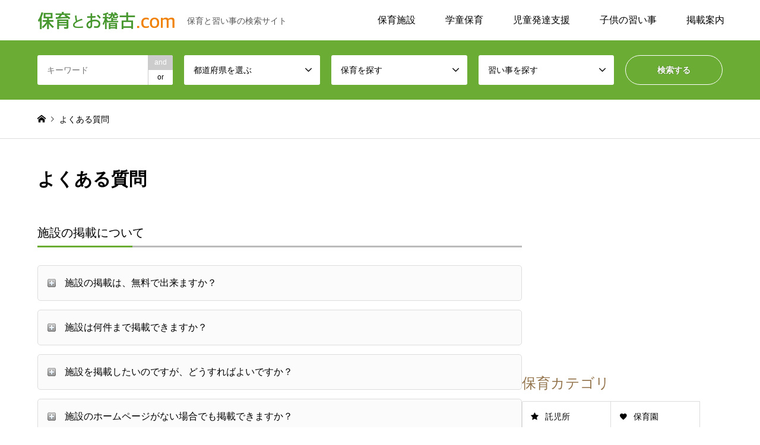

--- FILE ---
content_type: text/html; charset=UTF-8
request_url: https://hoiku-okeiko.com/faq/
body_size: 48017
content:
<!DOCTYPE html>
<html lang="ja">
<head prefix="og: http://ogp.me/ns# fb: http://ogp.me/ns/fb# website: http://ogp.me/ns/website#">
<meta charset="UTF-8">
<!--[if IE]><meta http-equiv="X-UA-Compatible" content="IE=edge"><![endif]-->
<meta name="viewport" content="width=device-width">
<title>よくある質問｜保育とお稽古.com</title>
<meta name="description" content="【0歳児〜小学生】保育と習い事の検索サイト｜全国の保育施設・児童発達支援・子どもの習い事教室が探せます！">
<meta property="og:type" content="website">
<meta property="og:url" content="https://hoiku-okeiko.com/faq/">
<meta property="og:title" content="よくある質問 | 保育とお稽古.com">
<meta property="og:description" content="[faq group=faq1 orderby=menu_order][faq group=faq2 orderby=menu_order][faq group=faq3 orderby=menu_order][faq ">
<meta property="og:image" content="https://hoiku-okeiko.com/wp-content/themes/hoiku-okeiko-child/images/facebook_ogp_320x320.png">
<meta property="og:locale" content="ja_JP">
<meta property="fb:app_id" content="2371061376497161">
<meta name="twitter:card" content="summary">
<meta name="apple-mobile-web-app-title" content="保育とお稽古">
<meta name="application-name" content="保育とお稽古">
<script async src="https://pagead2.googlesyndication.com/pagead/js/adsbygoogle.js"></script>
<meta name='robots' content='max-image-preview:large' />
<link rel='dns-prefetch' href='//widgetlogic.org' />
<link rel="alternate" title="oEmbed (JSON)" type="application/json+oembed" href="https://hoiku-okeiko.com/wp-json/oembed/1.0/embed?url=https%3A%2F%2Fhoiku-okeiko.com%2Ffaq%2F" />
<link rel="alternate" title="oEmbed (XML)" type="text/xml+oembed" href="https://hoiku-okeiko.com/wp-json/oembed/1.0/embed?url=https%3A%2F%2Fhoiku-okeiko.com%2Ffaq%2F&#038;format=xml" />
<link rel="preconnect" href="https://fonts.googleapis.com">
<link rel="preconnect" href="https://fonts.gstatic.com" crossorigin>
<link href="https://fonts.googleapis.com/css2?family=Noto+Sans+JP:wght@400;600" rel="stylesheet">
<style id='wp-img-auto-sizes-contain-inline-css' type='text/css'>
img:is([sizes=auto i],[sizes^="auto," i]){contain-intrinsic-size:3000px 1500px}
/*# sourceURL=wp-img-auto-sizes-contain-inline-css */
</style>
<style id='classic-theme-styles-inline-css' type='text/css'>
/*! This file is auto-generated */
.wp-block-button__link{color:#fff;background-color:#32373c;border-radius:9999px;box-shadow:none;text-decoration:none;padding:calc(.667em + 2px) calc(1.333em + 2px);font-size:1.125em}.wp-block-file__button{background:#32373c;color:#fff;text-decoration:none}
/*# sourceURL=/wp-includes/css/classic-themes.min.css */
</style>
<link rel='stylesheet' id='block-widget-css' href='https://hoiku-okeiko.com/wp-content/plugins/widget-logic/block_widget/css/widget.css?ver=1725527101' type='text/css' media='all' />
<link rel='stylesheet' id='parent-style-css' href='https://hoiku-okeiko.com/wp-content/themes/hoiku-okeiko/style.css?ver=6.9' type='text/css' media='all' />
<link rel='stylesheet' id='child-style-css' href='https://hoiku-okeiko.com/wp-content/themes/hoiku-okeiko-child/style.css?ver=6.9' type='text/css' media='all' />
<style>:root {
  --tcd-font-type1: Arial,"Hiragino Sans","Yu Gothic Medium","Meiryo",sans-serif;
  --tcd-font-type2: "Times New Roman",Times,"Yu Mincho","游明朝","游明朝体","Hiragino Mincho Pro",serif;
  --tcd-font-type3: Palatino,"Yu Kyokasho","游教科書体","UD デジタル 教科書体 N","游明朝","游明朝体","Hiragino Mincho Pro","Meiryo",serif;
  --tcd-font-type-logo: "Noto Sans JP",sans-serif;
}</style>
<script type="text/javascript" src="https://hoiku-okeiko.com/wp-includes/js/jquery/jquery.min.js?ver=3.7.1" id="jquery-core-js"></script>
<script type="text/javascript" src="https://hoiku-okeiko.com/wp-includes/js/jquery/jquery-migrate.min.js?ver=3.4.1" id="jquery-migrate-js"></script>
<script type="text/javascript" src="https://hoiku-okeiko.com/wp-content/themes/hoiku-okeiko-child/script.js?ver=6.9" id="script-js"></script>
<link rel="https://api.w.org/" href="https://hoiku-okeiko.com/wp-json/" /><link rel="alternate" title="JSON" type="application/json" href="https://hoiku-okeiko.com/wp-json/wp/v2/pages/61" /><link rel="canonical" href="https://hoiku-okeiko.com/faq/" />
<link rel='shortlink' href='https://hoiku-okeiko.com/?p=61' />
        <style>

        </style>
        <link rel="stylesheet" href="https://hoiku-okeiko.com/wp-content/themes/hoiku-okeiko/css/design-plus.css?ver=2.1.6">
<link rel="stylesheet" href="https://hoiku-okeiko.com/wp-content/themes/hoiku-okeiko/css/sns-botton.css?ver=2.1.6">
<link rel="stylesheet" href="https://hoiku-okeiko.com/wp-content/themes/hoiku-okeiko/css/responsive.css?ver=2.1.6">
<link rel="stylesheet" href="https://hoiku-okeiko.com/wp-content/themes/hoiku-okeiko/css/footer-bar.css?ver=2.1.6">

<script src="https://hoiku-okeiko.com/wp-content/themes/hoiku-okeiko/js/jquery.easing.1.3.js?ver=2.1.6"></script>
<script src="https://hoiku-okeiko.com/wp-content/themes/hoiku-okeiko/js/jquery.textOverflowEllipsis.js?ver=2.1.6"></script>
<script src="https://hoiku-okeiko.com/wp-content/themes/hoiku-okeiko/js/jscript.js?ver=2.1.6"></script>
<script src="https://hoiku-okeiko.com/wp-content/themes/hoiku-okeiko/js/comment.js?ver=2.1.6"></script>
<script src="https://hoiku-okeiko.com/wp-content/themes/hoiku-okeiko/js/header_fix.js?ver=2.1.6"></script>
<script src="https://hoiku-okeiko.com/wp-content/themes/hoiku-okeiko/js/jquery.chosen.min.js?ver=2.1.6"></script>
<link rel="stylesheet" href="https://hoiku-okeiko.com/wp-content/themes/hoiku-okeiko/css/jquery.chosen.css?ver=2.1.6">

<style type="text/css">
body, input, textarea, select { font-family: var(--tcd-font-type1); }
.rich_font { font-family: var(--tcd-font-type2);  }
.rich_font_logo { font-family: var(--tcd-font-type-logo); font-weight: bold !important;}

#header_logo #logo_text .logo { font-size:30px; }
#header_logo_fix #logo_text_fixed .logo { font-size:30px; }
#footer_logo .logo_text { font-size:30px; }
#post_title { font-size:30px; }
.post_content { font-size:16px; }
#archive_headline { font-size:38px; }
#archive_desc { font-size:16px; }
  
@media screen and (max-width:1024px) {
  #header_logo #logo_text .logo { font-size:24px; }
  #header_logo_fix #logo_text_fixed .logo { font-size:24px; }
  #footer_logo .logo_text { font-size:24px; }
  #post_title { font-size:22px; }
  .post_content { font-size:16px; }
  #archive_headline { font-size:24px; }
  #archive_desc { font-size:14px; }
}




.image {
overflow: hidden;
-webkit-backface-visibility: hidden;
backface-visibility: hidden;
-webkit-transition-duration: .35s;
-moz-transition-duration: .35s;
-ms-transition-duration: .35s;
-o-transition-duration: .35s;
transition-duration: .35s;
}
.image img {
-webkit-backface-visibility: hidden;
backface-visibility: hidden;
-webkit-transform: scale(1);
-webkit-transition-property: opacity, scale, -webkit-transform, transform;
-webkit-transition-duration: .35s;
-moz-transform: scale(1);
-moz-transition-property: opacity, scale, -moz-transform, transform;
-moz-transition-duration: .35s;
-ms-transform: scale(1);
-ms-transition-property: opacity, scale, -ms-transform, transform;
-ms-transition-duration: .35s;
-o-transform: scale(1);
-o-transition-property: opacity, scale, -o-transform, transform;
-o-transition-duration: .35s;
transform: scale(1);
transition-property: opacity, scale, transform;
transition-duration: .35s;
}
.image:hover img, a:hover .image img {
-webkit-transform: scale(1.2);
-moz-transform: scale(1.2);
-ms-transform: scale(1.2);
-o-transform: scale(1.2);
transform: scale(1.2);
}
.introduce_list_col a:hover .image img {
-webkit-transform: scale(1.2) translate3d(-41.66%, 0, 0);
-moz-transform: scale(1.2) translate3d(-41.66%, 0, 0);
-ms-transform: scale(1.2) translate3d(-41.66%, 0, 0);
-o-transform: scale(1.2) translate3d(-41.66%, 0, 0);
transform: scale(1.2) translate3d(-41.66%, 0, 0);
}


.archive_filter .button input:hover, .archive_sort dt,#post_pagination p, #post_pagination a:hover, #return_top a, .c-pw__btn,
#comment_header ul li a:hover, #comment_header ul li.comment_switch_active a, #comment_header #comment_closed p,
#introduce_slider .slick-dots li button:hover, #introduce_slider .slick-dots li.slick-active button
{ background-color:#b69e84; }

#comment_header ul li.comment_switch_active a, #comment_header #comment_closed p, #guest_info input:focus, #comment_textarea textarea:focus
{ border-color:#b69e84; }

#comment_header ul li.comment_switch_active a:after, #comment_header #comment_closed p:after
{ border-color:#b69e84 transparent transparent transparent; }

.header_search_inputs .chosen-results li[data-option-array-index="0"]
{ background-color:#b69e84 !important; border-color:#b69e84; }

a:hover, #bread_crumb li a:hover, #bread_crumb li.home a:hover:before, #bread_crumb li.last,
#archive_headline, .archive_header .headline, .archive_filter_headline, #related_post .headline,
#introduce_header .headline, .introduce_list_col .info .title, .introduce_archive_banner_link a:hover,
#recent_news .headline, #recent_news li a:hover, #comment_headline,
.side_headline,.widget_block .wp-block-heading, ul.banner_list li a:hover .caption, .footer_headline, .footer_widget a:hover,
#index_news .entry-date, #recent_news .show_date li .date, .cb_content-carousel a:hover .image .title,#index_news_mobile .entry-date
{ color:#b69e84; }

.cb_content-blog_list .archive_link a{ background-color:#b69e84; }
#index_news_mobile .archive_link a:hover, .cb_content-blog_list .archive_link a:hover, #load_post a:hover, #submit_comment:hover, .c-pw__btn:hover,.widget_tag_cloud .tagcloud a:hover
{ background-color:#92785f; }

#header_search select:focus, .header_search_inputs .chosen-with-drop .chosen-single span, #footer_contents a:hover, #footer_nav a:hover, #footer_social_link li:hover:before,
#header_slider .slick-arrow:hover, .cb_content-carousel .slick-arrow:hover
{ color:#92785f; }

#footer_social_link li.youtube:hover:before, #footer_social_link li.note:hover:before{ background-color:#92785f; }

.post_content a, .custom-html-widget a { color:#94754d; }

#header_search, #index_header_search { background-color:#6bad34; }

#footer_nav { background-color:#F7F7F7; }
#footer_contents { background-color:#6bad34; }

#header_search_submit { background-color:rgba(107,173,52,1.0); }
#header_search_submit:hover { background-color:rgba(97,158,57,1.0); }
.cat-category { background-color:#333333 !important; }
.cat-hoiku { background-color:#888888 !important; }
.cat-naraigoto { background-color:#888888 !important; }
.cat-column { background-color:#888888 !important; }
.cat-feature { background-color:#888888 !important; }

@media only screen and (min-width:1025px) {
  #global_menu ul ul a { background-color:#b69e84; }
  #global_menu ul ul a:hover, #global_menu ul ul .current-menu-item > a { background-color:#92785f; }
  #header_top { background-color:#ffffff; }
  .has_header_content #header_top { background-color:rgba(255,255,255,0); }
  .fix_top.header_fix #header_top { background-color:rgba(255,255,255,1); }
  #header_logo a, #global_menu > ul > li > a { color:#000000; }
  #header_logo_fix a, .fix_top.header_fix #global_menu > ul > li > a { color:#000000; }
  .has_header_content #index_header_search { background-color:rgba(107,173,52,1.0); }
}
@media screen and (max-width:1024px) {
  #global_menu { background-color:#b69e84; }
  #global_menu a:hover, #global_menu .current-menu-item > a { background-color:#92785f; }
  #header_top { background-color:#ffffff; }
  #header_top a, #header_top a:before { color:#000000 !important; }
  .mobile_fix_top.header_fix #header_top, .mobile_fix_top.header_fix #header.active #header_top { background-color:rgba(255,255,255,1); }
  .mobile_fix_top.header_fix #header_top a, .mobile_fix_top.header_fix #header_top a:before { color:#000000 !important; }
  .archive_sort dt { color:#b69e84; }
  .post-type-archive-news #recent_news .show_date li .date { color:#b69e84; }
}



</style>

<style type="text/css"></style><link rel="icon" href="https://hoiku-okeiko.com/wp-content/uploads/2019/04/cropped-site_icon-32x32.png" sizes="32x32" />
<link rel="icon" href="https://hoiku-okeiko.com/wp-content/uploads/2019/04/cropped-site_icon-192x192.png" sizes="192x192" />
<link rel="apple-touch-icon" href="https://hoiku-okeiko.com/wp-content/uploads/2019/04/cropped-site_icon-180x180.png" />
<meta name="msapplication-TileImage" content="https://hoiku-okeiko.com/wp-content/uploads/2019/04/cropped-site_icon-270x270.png" />
<style>
.ai-viewports                 {--ai: 1;}
.ai-viewport-4                { display: none !important;}
.ai-viewport-3                { display: none !important;}
.ai-viewport-2                { display: none !important;}
.ai-viewport-1                { display: inherit !important;}
.ai-viewport-0                { display: none !important;}
@media (min-width: 768px) and (max-width: 1024px) {
.ai-viewport-1                { display: none !important;}
.ai-viewport-2                { display: inherit !important;}
}
@media (min-width: 601px) and (max-width: 767px) {
.ai-viewport-1                { display: none !important;}
.ai-viewport-3                { display: inherit !important;}
}
@media (max-width: 600px) {
.ai-viewport-1                { display: none !important;}
.ai-viewport-4                { display: inherit !important;}
}
</style>
<style id='global-styles-inline-css' type='text/css'>
:root{--wp--preset--aspect-ratio--square: 1;--wp--preset--aspect-ratio--4-3: 4/3;--wp--preset--aspect-ratio--3-4: 3/4;--wp--preset--aspect-ratio--3-2: 3/2;--wp--preset--aspect-ratio--2-3: 2/3;--wp--preset--aspect-ratio--16-9: 16/9;--wp--preset--aspect-ratio--9-16: 9/16;--wp--preset--color--black: #000000;--wp--preset--color--cyan-bluish-gray: #abb8c3;--wp--preset--color--white: #ffffff;--wp--preset--color--pale-pink: #f78da7;--wp--preset--color--vivid-red: #cf2e2e;--wp--preset--color--luminous-vivid-orange: #ff6900;--wp--preset--color--luminous-vivid-amber: #fcb900;--wp--preset--color--light-green-cyan: #7bdcb5;--wp--preset--color--vivid-green-cyan: #00d084;--wp--preset--color--pale-cyan-blue: #8ed1fc;--wp--preset--color--vivid-cyan-blue: #0693e3;--wp--preset--color--vivid-purple: #9b51e0;--wp--preset--gradient--vivid-cyan-blue-to-vivid-purple: linear-gradient(135deg,rgb(6,147,227) 0%,rgb(155,81,224) 100%);--wp--preset--gradient--light-green-cyan-to-vivid-green-cyan: linear-gradient(135deg,rgb(122,220,180) 0%,rgb(0,208,130) 100%);--wp--preset--gradient--luminous-vivid-amber-to-luminous-vivid-orange: linear-gradient(135deg,rgb(252,185,0) 0%,rgb(255,105,0) 100%);--wp--preset--gradient--luminous-vivid-orange-to-vivid-red: linear-gradient(135deg,rgb(255,105,0) 0%,rgb(207,46,46) 100%);--wp--preset--gradient--very-light-gray-to-cyan-bluish-gray: linear-gradient(135deg,rgb(238,238,238) 0%,rgb(169,184,195) 100%);--wp--preset--gradient--cool-to-warm-spectrum: linear-gradient(135deg,rgb(74,234,220) 0%,rgb(151,120,209) 20%,rgb(207,42,186) 40%,rgb(238,44,130) 60%,rgb(251,105,98) 80%,rgb(254,248,76) 100%);--wp--preset--gradient--blush-light-purple: linear-gradient(135deg,rgb(255,206,236) 0%,rgb(152,150,240) 100%);--wp--preset--gradient--blush-bordeaux: linear-gradient(135deg,rgb(254,205,165) 0%,rgb(254,45,45) 50%,rgb(107,0,62) 100%);--wp--preset--gradient--luminous-dusk: linear-gradient(135deg,rgb(255,203,112) 0%,rgb(199,81,192) 50%,rgb(65,88,208) 100%);--wp--preset--gradient--pale-ocean: linear-gradient(135deg,rgb(255,245,203) 0%,rgb(182,227,212) 50%,rgb(51,167,181) 100%);--wp--preset--gradient--electric-grass: linear-gradient(135deg,rgb(202,248,128) 0%,rgb(113,206,126) 100%);--wp--preset--gradient--midnight: linear-gradient(135deg,rgb(2,3,129) 0%,rgb(40,116,252) 100%);--wp--preset--font-size--small: 13px;--wp--preset--font-size--medium: 20px;--wp--preset--font-size--large: 36px;--wp--preset--font-size--x-large: 42px;--wp--preset--spacing--20: 0.44rem;--wp--preset--spacing--30: 0.67rem;--wp--preset--spacing--40: 1rem;--wp--preset--spacing--50: 1.5rem;--wp--preset--spacing--60: 2.25rem;--wp--preset--spacing--70: 3.38rem;--wp--preset--spacing--80: 5.06rem;--wp--preset--shadow--natural: 6px 6px 9px rgba(0, 0, 0, 0.2);--wp--preset--shadow--deep: 12px 12px 50px rgba(0, 0, 0, 0.4);--wp--preset--shadow--sharp: 6px 6px 0px rgba(0, 0, 0, 0.2);--wp--preset--shadow--outlined: 6px 6px 0px -3px rgb(255, 255, 255), 6px 6px rgb(0, 0, 0);--wp--preset--shadow--crisp: 6px 6px 0px rgb(0, 0, 0);}:where(.is-layout-flex){gap: 0.5em;}:where(.is-layout-grid){gap: 0.5em;}body .is-layout-flex{display: flex;}.is-layout-flex{flex-wrap: wrap;align-items: center;}.is-layout-flex > :is(*, div){margin: 0;}body .is-layout-grid{display: grid;}.is-layout-grid > :is(*, div){margin: 0;}:where(.wp-block-columns.is-layout-flex){gap: 2em;}:where(.wp-block-columns.is-layout-grid){gap: 2em;}:where(.wp-block-post-template.is-layout-flex){gap: 1.25em;}:where(.wp-block-post-template.is-layout-grid){gap: 1.25em;}.has-black-color{color: var(--wp--preset--color--black) !important;}.has-cyan-bluish-gray-color{color: var(--wp--preset--color--cyan-bluish-gray) !important;}.has-white-color{color: var(--wp--preset--color--white) !important;}.has-pale-pink-color{color: var(--wp--preset--color--pale-pink) !important;}.has-vivid-red-color{color: var(--wp--preset--color--vivid-red) !important;}.has-luminous-vivid-orange-color{color: var(--wp--preset--color--luminous-vivid-orange) !important;}.has-luminous-vivid-amber-color{color: var(--wp--preset--color--luminous-vivid-amber) !important;}.has-light-green-cyan-color{color: var(--wp--preset--color--light-green-cyan) !important;}.has-vivid-green-cyan-color{color: var(--wp--preset--color--vivid-green-cyan) !important;}.has-pale-cyan-blue-color{color: var(--wp--preset--color--pale-cyan-blue) !important;}.has-vivid-cyan-blue-color{color: var(--wp--preset--color--vivid-cyan-blue) !important;}.has-vivid-purple-color{color: var(--wp--preset--color--vivid-purple) !important;}.has-black-background-color{background-color: var(--wp--preset--color--black) !important;}.has-cyan-bluish-gray-background-color{background-color: var(--wp--preset--color--cyan-bluish-gray) !important;}.has-white-background-color{background-color: var(--wp--preset--color--white) !important;}.has-pale-pink-background-color{background-color: var(--wp--preset--color--pale-pink) !important;}.has-vivid-red-background-color{background-color: var(--wp--preset--color--vivid-red) !important;}.has-luminous-vivid-orange-background-color{background-color: var(--wp--preset--color--luminous-vivid-orange) !important;}.has-luminous-vivid-amber-background-color{background-color: var(--wp--preset--color--luminous-vivid-amber) !important;}.has-light-green-cyan-background-color{background-color: var(--wp--preset--color--light-green-cyan) !important;}.has-vivid-green-cyan-background-color{background-color: var(--wp--preset--color--vivid-green-cyan) !important;}.has-pale-cyan-blue-background-color{background-color: var(--wp--preset--color--pale-cyan-blue) !important;}.has-vivid-cyan-blue-background-color{background-color: var(--wp--preset--color--vivid-cyan-blue) !important;}.has-vivid-purple-background-color{background-color: var(--wp--preset--color--vivid-purple) !important;}.has-black-border-color{border-color: var(--wp--preset--color--black) !important;}.has-cyan-bluish-gray-border-color{border-color: var(--wp--preset--color--cyan-bluish-gray) !important;}.has-white-border-color{border-color: var(--wp--preset--color--white) !important;}.has-pale-pink-border-color{border-color: var(--wp--preset--color--pale-pink) !important;}.has-vivid-red-border-color{border-color: var(--wp--preset--color--vivid-red) !important;}.has-luminous-vivid-orange-border-color{border-color: var(--wp--preset--color--luminous-vivid-orange) !important;}.has-luminous-vivid-amber-border-color{border-color: var(--wp--preset--color--luminous-vivid-amber) !important;}.has-light-green-cyan-border-color{border-color: var(--wp--preset--color--light-green-cyan) !important;}.has-vivid-green-cyan-border-color{border-color: var(--wp--preset--color--vivid-green-cyan) !important;}.has-pale-cyan-blue-border-color{border-color: var(--wp--preset--color--pale-cyan-blue) !important;}.has-vivid-cyan-blue-border-color{border-color: var(--wp--preset--color--vivid-cyan-blue) !important;}.has-vivid-purple-border-color{border-color: var(--wp--preset--color--vivid-purple) !important;}.has-vivid-cyan-blue-to-vivid-purple-gradient-background{background: var(--wp--preset--gradient--vivid-cyan-blue-to-vivid-purple) !important;}.has-light-green-cyan-to-vivid-green-cyan-gradient-background{background: var(--wp--preset--gradient--light-green-cyan-to-vivid-green-cyan) !important;}.has-luminous-vivid-amber-to-luminous-vivid-orange-gradient-background{background: var(--wp--preset--gradient--luminous-vivid-amber-to-luminous-vivid-orange) !important;}.has-luminous-vivid-orange-to-vivid-red-gradient-background{background: var(--wp--preset--gradient--luminous-vivid-orange-to-vivid-red) !important;}.has-very-light-gray-to-cyan-bluish-gray-gradient-background{background: var(--wp--preset--gradient--very-light-gray-to-cyan-bluish-gray) !important;}.has-cool-to-warm-spectrum-gradient-background{background: var(--wp--preset--gradient--cool-to-warm-spectrum) !important;}.has-blush-light-purple-gradient-background{background: var(--wp--preset--gradient--blush-light-purple) !important;}.has-blush-bordeaux-gradient-background{background: var(--wp--preset--gradient--blush-bordeaux) !important;}.has-luminous-dusk-gradient-background{background: var(--wp--preset--gradient--luminous-dusk) !important;}.has-pale-ocean-gradient-background{background: var(--wp--preset--gradient--pale-ocean) !important;}.has-electric-grass-gradient-background{background: var(--wp--preset--gradient--electric-grass) !important;}.has-midnight-gradient-background{background: var(--wp--preset--gradient--midnight) !important;}.has-small-font-size{font-size: var(--wp--preset--font-size--small) !important;}.has-medium-font-size{font-size: var(--wp--preset--font-size--medium) !important;}.has-large-font-size{font-size: var(--wp--preset--font-size--large) !important;}.has-x-large-font-size{font-size: var(--wp--preset--font-size--x-large) !important;}
/*# sourceURL=global-styles-inline-css */
</style>
<link rel='stylesheet' id='arconix-faq-css' href='https://hoiku-okeiko.com/wp-content/plugins/arconix-faq/includes/css/arconix-faq.css?ver=1.9.7' type='text/css' media='all' />
<link rel='stylesheet' id='jquery-ui-smoothness-css' href='https://hoiku-okeiko.com/wp-content/plugins/contact-form-7/includes/js/jquery-ui/themes/smoothness/jquery-ui.min.css?ver=1.12.1' type='text/css' media='screen' />
<link rel='stylesheet' id='font-awesome-css' href='https://cdnjs.cloudflare.com/ajax/libs/font-awesome/5.12.1/css/all.min.css?ver=5.12.1' type='text/css' media='all' />
<link rel='stylesheet' id='wp-members-css' href='https://hoiku-okeiko.com/wp-content/plugins/wp-members/assets/css/forms/generic-no-float.min.css?ver=3.5.4.5' type='text/css' media='all' />
<link rel='stylesheet' id='tcd-maps-css' href='https://hoiku-okeiko.com/wp-content/plugins/tcd-google-maps/admin.css?ver=6.9' type='text/css' media='all' />
<link rel='stylesheet' id='wp-block-library-css' href='https://hoiku-okeiko.com/wp-includes/css/dist/block-library/common.min.css?ver=6.9' type='text/css' media='all' />
<style id='wp-block-library-inline-css' type='text/css'>
/*wp_block_styles_on_demand_placeholder:6972454d3cdf8*/
/*# sourceURL=wp-block-library-inline-css */
</style>
</head>

<body id="body" class="wp-singular page-template-default page page-id-61 wp-embed-responsive wp-theme-hoiku-okeiko wp-child-theme-hoiku-okeiko-child fix_top mobile_fix_top">

 <div id="header">
  <div id="header_top">
   <div class="inner clearfix">
<div id="header_logo">
<div id="logo_image">
 <div class="logo">
  <a href="https://hoiku-okeiko.com/" title="保育とお稽古.com" data-label="保育とお稽古.com"><img src="https://hoiku-okeiko.com/wp-content/uploads/2019/04/logo_pc.png?1769096525" alt="保育とお稽古.com" title="保育とお稽古.com" height="30" class="logo_retina" /><span class="desc">保育と習い事の検索サイト</span></a>
 </div>
</div>
</div>
	
    <div id="header_logo_fix">
     <div id="logo_image_fixed">
 <p class="logo rich_font"><a href="https://hoiku-okeiko.com/" title="保育とお稽古.com"><img src="https://hoiku-okeiko.com/wp-content/uploads/2019/04/logo_pc2.png?1769096525" alt="保育とお稽古.com" title="保育とお稽古.com" height="30" class="logo_retina" /></a></p>
</div>
    </div>
    <a href="#" class="search_button"><span>検索</span></a>
    <a href="#" class="menu_button"><span>menu</span></a>
    <div id="global_menu">
     <ul id="menu-navigation" class="menu"><li id="menu-item-216" class="menu-item menu-item-type-taxonomy menu-item-object-hoiku menu-item-has-children menu-item-216"><a href="https://hoiku-okeiko.com/hoiku/childcare/">保育施設</a>
<ul class="sub-menu">
	<li id="menu-item-13544" class="menu-item menu-item-type-taxonomy menu-item-object-hoiku menu-item-13544"><a href="https://hoiku-okeiko.com/hoiku/baby-sitter/">ベビーシッター</a></li>
	<li id="menu-item-217" class="menu-item menu-item-type-taxonomy menu-item-object-hoiku menu-item-217"><a href="https://hoiku-okeiko.com/hoiku/nursery/">保育園</a></li>
	<li id="menu-item-218" class="menu-item menu-item-type-taxonomy menu-item-object-hoiku menu-item-218"><a href="https://hoiku-okeiko.com/hoiku/kindergarten/">幼稚園</a></li>
	<li id="menu-item-15840" class="menu-item menu-item-type-taxonomy menu-item-object-hoiku menu-item-15840"><a href="https://hoiku-okeiko.com/hoiku/preschool/">プリスクール</a></li>
	<li id="menu-item-219" class="menu-item menu-item-type-taxonomy menu-item-object-hoiku menu-item-219"><a href="https://hoiku-okeiko.com/hoiku/creche/">託児所（一時預かり）</a></li>
</ul>
</li>
<li id="menu-item-220" class="menu-item menu-item-type-taxonomy menu-item-object-hoiku menu-item-has-children menu-item-220"><a href="https://hoiku-okeiko.com/hoiku/gakudo/">学童保育</a>
<ul class="sub-menu">
	<li id="menu-item-20438" class="menu-item menu-item-type-taxonomy menu-item-object-hoiku menu-item-20438"><a href="https://hoiku-okeiko.com/hoiku/active-learnin-gakudo/">体験学習型学童保育</a></li>
	<li id="menu-item-20439" class="menu-item menu-item-type-taxonomy menu-item-object-hoiku menu-item-20439"><a href="https://hoiku-okeiko.com/hoiku/minkan-gakudo/">民間学童保育</a></li>
</ul>
</li>
<li id="menu-item-213" class="menu-item menu-item-type-taxonomy menu-item-object-hoiku menu-item-has-children menu-item-213"><a href="https://hoiku-okeiko.com/hoiku/hattatsu/">児童発達支援</a>
<ul class="sub-menu">
	<li id="menu-item-214" class="menu-item menu-item-type-taxonomy menu-item-object-hoiku menu-item-214"><a href="https://hoiku-okeiko.com/hoiku/ryoiku/">療育（発達支援）</a></li>
	<li id="menu-item-215" class="menu-item menu-item-type-taxonomy menu-item-object-hoiku menu-item-215"><a href="https://hoiku-okeiko.com/hoiku/after-school-day-service/">放課後等デイサービス</a></li>
</ul>
</li>
<li id="menu-item-13543" class="menu-item menu-item-type-custom menu-item-object-custom menu-item-has-children menu-item-13543"><a href="https://hoiku-okeiko.com/naraigoto/">子供の習い事</a>
<ul class="sub-menu">
	<li id="menu-item-13540" class="menu-item menu-item-type-taxonomy menu-item-object-naraigoto menu-item-13540"><a href="https://hoiku-okeiko.com/naraigoto/sports-class/">スポーツ</a></li>
	<li id="menu-item-13537" class="menu-item menu-item-type-taxonomy menu-item-object-naraigoto menu-item-13537"><a href="https://hoiku-okeiko.com/naraigoto/music-class/">音楽・ダンス</a></li>
	<li id="menu-item-13538" class="menu-item menu-item-type-taxonomy menu-item-object-naraigoto menu-item-13538"><a href="https://hoiku-okeiko.com/naraigoto/culture-class/">趣味・芸術</a></li>
	<li id="menu-item-13539" class="menu-item menu-item-type-taxonomy menu-item-object-naraigoto menu-item-13539"><a href="https://hoiku-okeiko.com/naraigoto/learning-class/">語学・学習</a></li>
	<li id="menu-item-13542" class="menu-item menu-item-type-taxonomy menu-item-object-naraigoto menu-item-13542"><a href="https://hoiku-okeiko.com/naraigoto/infant-class/">ベビー・幼児</a></li>
	<li id="menu-item-13670" class="menu-item menu-item-type-taxonomy menu-item-object-naraigoto menu-item-13670"><a href="https://hoiku-okeiko.com/naraigoto/other-class/">その他の習い事</a></li>
</ul>
</li>
<li id="menu-item-20007" class="menu-item menu-item-type-custom menu-item-object-custom current-menu-ancestor current-menu-parent menu-item-has-children menu-item-20007"><a>掲載案内</a>
<ul class="sub-menu">
	<li id="menu-item-996" class="menu-item menu-item-type-post_type menu-item-object-page menu-item-996"><a href="https://hoiku-okeiko.com/mypage/register/">会員登録（無料）</a></li>
	<li id="menu-item-997" class="menu-item menu-item-type-post_type menu-item-object-page menu-item-997"><a href="https://hoiku-okeiko.com/mypage/login/">ログイン</a></li>
	<li id="menu-item-993" class="menu-item menu-item-type-post_type menu-item-object-page menu-item-993"><a href="https://hoiku-okeiko.com/flow/">掲載までの流れ</a></li>
	<li id="menu-item-18183" class="menu-item menu-item-type-post_type menu-item-object-page current-menu-item page_item page-item-61 current_page_item menu-item-18183"><a href="https://hoiku-okeiko.com/faq/" aria-current="page">よくある質問</a></li>
	<li id="menu-item-18416" class="menu-item menu-item-type-post_type menu-item-object-page menu-item-18416"><a href="https://hoiku-okeiko.com/contact/">お問い合わせ</a></li>
</ul>
</li>
</ul>    </div>
   </div>
  </div>
	
  <div id="header_search">
   <div class="inner">
    <form action="https://hoiku-okeiko.com/facility/" method="get" class="columns-5">
     <div class="header_search_inputs header_search_keywords">
      <input type="text" id="header_search_keywords" name="search_keywords" placeholder="キーワード" value="" />
      <input type="hidden" name="search_keywords_operator" value="and" />
      <ul class="search_keywords_operator">
       <li class="active">and</li>
       <li>or</li>
      </ul>
     </div>
     <div class="header_search_inputs">
<select  name='search_cat1' id='header_search_cat1' class=''>
	<option value='0' selected='selected'>都道府県を選ぶ</option>
	<option class="level-0" value="2">北海道・東北</option>
	<option class="level-1" value="10">&nbsp;&nbsp;&nbsp;北海道</option>
	<option class="level-1" value="11">&nbsp;&nbsp;&nbsp;青森県</option>
	<option class="level-1" value="12">&nbsp;&nbsp;&nbsp;岩手県</option>
	<option class="level-1" value="14">&nbsp;&nbsp;&nbsp;宮城県</option>
	<option class="level-1" value="13">&nbsp;&nbsp;&nbsp;秋田県</option>
	<option class="level-1" value="15">&nbsp;&nbsp;&nbsp;山形県</option>
	<option class="level-1" value="16">&nbsp;&nbsp;&nbsp;福島県</option>
	<option class="level-0" value="3">関東</option>
	<option class="level-1" value="17">&nbsp;&nbsp;&nbsp;東京都</option>
	<option class="level-1" value="18">&nbsp;&nbsp;&nbsp;神奈川県</option>
	<option class="level-1" value="19">&nbsp;&nbsp;&nbsp;埼玉県</option>
	<option class="level-1" value="20">&nbsp;&nbsp;&nbsp;千葉県</option>
	<option class="level-1" value="21">&nbsp;&nbsp;&nbsp;茨城県</option>
	<option class="level-1" value="22">&nbsp;&nbsp;&nbsp;栃木県</option>
	<option class="level-1" value="23">&nbsp;&nbsp;&nbsp;群馬県</option>
	<option class="level-0" value="4">北陸・甲信越</option>
	<option class="level-1" value="27">&nbsp;&nbsp;&nbsp;新潟県</option>
	<option class="level-1" value="26">&nbsp;&nbsp;&nbsp;富山県</option>
	<option class="level-1" value="24">&nbsp;&nbsp;&nbsp;石川県</option>
	<option class="level-1" value="25">&nbsp;&nbsp;&nbsp;福井県</option>
	<option class="level-1" value="28">&nbsp;&nbsp;&nbsp;長野県</option>
	<option class="level-1" value="29">&nbsp;&nbsp;&nbsp;山梨県</option>
	<option class="level-0" value="5">東海</option>
	<option class="level-1" value="30">&nbsp;&nbsp;&nbsp;愛知県</option>
	<option class="level-1" value="31">&nbsp;&nbsp;&nbsp;静岡県</option>
	<option class="level-1" value="32">&nbsp;&nbsp;&nbsp;岐阜県</option>
	<option class="level-1" value="33">&nbsp;&nbsp;&nbsp;三重県</option>
	<option class="level-0" value="6">関西</option>
	<option class="level-1" value="34">&nbsp;&nbsp;&nbsp;大阪府</option>
	<option class="level-1" value="35">&nbsp;&nbsp;&nbsp;兵庫県</option>
	<option class="level-1" value="36">&nbsp;&nbsp;&nbsp;京都府</option>
	<option class="level-1" value="37">&nbsp;&nbsp;&nbsp;滋賀県</option>
	<option class="level-1" value="38">&nbsp;&nbsp;&nbsp;奈良県</option>
	<option class="level-1" value="39">&nbsp;&nbsp;&nbsp;和歌山県</option>
	<option class="level-0" value="7">中国</option>
	<option class="level-1" value="40">&nbsp;&nbsp;&nbsp;岡山県</option>
	<option class="level-1" value="41">&nbsp;&nbsp;&nbsp;広島県</option>
	<option class="level-1" value="42">&nbsp;&nbsp;&nbsp;鳥取県</option>
	<option class="level-1" value="43">&nbsp;&nbsp;&nbsp;島根県</option>
	<option class="level-1" value="44">&nbsp;&nbsp;&nbsp;山口県</option>
	<option class="level-0" value="8">四国</option>
	<option class="level-1" value="45">&nbsp;&nbsp;&nbsp;香川県</option>
	<option class="level-1" value="46">&nbsp;&nbsp;&nbsp;愛媛県</option>
	<option class="level-1" value="47">&nbsp;&nbsp;&nbsp;徳島県</option>
	<option class="level-1" value="48">&nbsp;&nbsp;&nbsp;高知県</option>
	<option class="level-0" value="9">九州・沖縄</option>
	<option class="level-1" value="49">&nbsp;&nbsp;&nbsp;福岡県</option>
	<option class="level-1" value="50">&nbsp;&nbsp;&nbsp;佐賀県</option>
	<option class="level-1" value="51">&nbsp;&nbsp;&nbsp;長崎県</option>
	<option class="level-1" value="52">&nbsp;&nbsp;&nbsp;熊本県</option>
	<option class="level-1" value="53">&nbsp;&nbsp;&nbsp;大分県</option>
	<option class="level-1" value="54">&nbsp;&nbsp;&nbsp;宮崎県</option>
	<option class="level-1" value="55">&nbsp;&nbsp;&nbsp;鹿児島県</option>
	<option class="level-1" value="56">&nbsp;&nbsp;&nbsp;沖縄県</option>
</select>
     </div>
     <div class="header_search_inputs">
<select  name='search_cat2' id='header_search_cat2' class=''>
	<option value='0' selected='selected'>保育を探す</option>
	<option class="level-0" value="57">保育施設</option>
	<option class="level-1" value="60">&nbsp;&nbsp;&nbsp;託児所（一時預かり）</option>
	<option class="level-1" value="58">&nbsp;&nbsp;&nbsp;保育園</option>
	<option class="level-1" value="59">&nbsp;&nbsp;&nbsp;幼稚園</option>
	<option class="level-1" value="181">&nbsp;&nbsp;&nbsp;プリスクール（英語保育）</option>
	<option class="level-1" value="194">&nbsp;&nbsp;&nbsp;ベビーシッター</option>
	<option class="level-0" value="61">学童保育</option>
	<option class="level-1" value="180">&nbsp;&nbsp;&nbsp;体験学習型学童保育</option>
	<option class="level-1" value="182">&nbsp;&nbsp;&nbsp;民間学童保育</option>
	<option class="level-1" value="183">&nbsp;&nbsp;&nbsp;放課後児童クラブ</option>
	<option class="level-0" value="62">児童発達支援</option>
	<option class="level-1" value="63">&nbsp;&nbsp;&nbsp;療育（発達支援）</option>
	<option class="level-1" value="64">&nbsp;&nbsp;&nbsp;放課後等デイサービス</option>
</select>
     </div>
     <div class="header_search_inputs">
<select  name='search_cat3' id='header_search_cat3' class=''>
	<option value='0' selected='selected'>習い事を探す</option>
	<option class="level-0" value="66">スポーツ</option>
	<option class="level-1" value="72">&nbsp;&nbsp;&nbsp;武道</option>
	<option class="level-1" value="73">&nbsp;&nbsp;&nbsp;体操・運動</option>
	<option class="level-1" value="91">&nbsp;&nbsp;&nbsp;スイミング</option>
	<option class="level-1" value="92">&nbsp;&nbsp;&nbsp;サッカー</option>
	<option class="level-1" value="76">&nbsp;&nbsp;&nbsp;野球・ソフトボール</option>
	<option class="level-1" value="277">&nbsp;&nbsp;&nbsp;バスケットボール</option>
	<option class="level-1" value="75">&nbsp;&nbsp;&nbsp;テニス</option>
	<option class="level-1" value="74">&nbsp;&nbsp;&nbsp;卓球</option>
	<option class="level-1" value="84">&nbsp;&nbsp;&nbsp;ゴルフ</option>
	<option class="level-1" value="82">&nbsp;&nbsp;&nbsp;乗馬</option>
	<option class="level-1" value="85">&nbsp;&nbsp;&nbsp;ボルダリング</option>
	<option class="level-1" value="278">&nbsp;&nbsp;&nbsp;かけっこ</option>
	<option class="level-1" value="83">&nbsp;&nbsp;&nbsp;スキー・スケート</option>
	<option class="level-0" value="67">音楽・ダンス</option>
	<option class="level-1" value="77">&nbsp;&nbsp;&nbsp;ピアノ</option>
	<option class="level-1" value="78">&nbsp;&nbsp;&nbsp;バイオリン</option>
	<option class="level-1" value="79">&nbsp;&nbsp;&nbsp;ギター</option>
	<option class="level-1" value="80">&nbsp;&nbsp;&nbsp;管弦楽器</option>
	<option class="level-1" value="81">&nbsp;&nbsp;&nbsp;打楽器・ドラム</option>
	<option class="level-1" value="86">&nbsp;&nbsp;&nbsp;和太鼓</option>
	<option class="level-1" value="87">&nbsp;&nbsp;&nbsp;ボーカル</option>
	<option class="level-1" value="88">&nbsp;&nbsp;&nbsp;ミュージカル</option>
	<option class="level-1" value="89">&nbsp;&nbsp;&nbsp;ダンス</option>
	<option class="level-1" value="105">&nbsp;&nbsp;&nbsp;チアダンス</option>
	<option class="level-1" value="90">&nbsp;&nbsp;&nbsp;バレエ</option>
	<option class="level-0" value="68">趣味・芸術</option>
	<option class="level-1" value="94">&nbsp;&nbsp;&nbsp;絵画・造形</option>
	<option class="level-1" value="95">&nbsp;&nbsp;&nbsp;書道・習字</option>
	<option class="level-1" value="96">&nbsp;&nbsp;&nbsp;華道・生け花</option>
	<option class="level-1" value="97">&nbsp;&nbsp;&nbsp;伝統文化</option>
	<option class="level-1" value="101">&nbsp;&nbsp;&nbsp;演劇</option>
	<option class="level-1" value="98">&nbsp;&nbsp;&nbsp;将棋</option>
	<option class="level-1" value="103">&nbsp;&nbsp;&nbsp;ボードゲーム</option>
	<option class="level-1" value="99">&nbsp;&nbsp;&nbsp;レゴ</option>
	<option class="level-1" value="100">&nbsp;&nbsp;&nbsp;料理</option>
	<option class="level-0" value="69">語学・学習</option>
	<option class="level-1" value="102">&nbsp;&nbsp;&nbsp;英会話</option>
	<option class="level-1" value="109">&nbsp;&nbsp;&nbsp;学習塾</option>
	<option class="level-1" value="108">&nbsp;&nbsp;&nbsp;そろばん</option>
	<option class="level-1" value="104">&nbsp;&nbsp;&nbsp;プログラミング</option>
	<option class="level-1" value="106">&nbsp;&nbsp;&nbsp;ロボット</option>
	<option class="level-1" value="107">&nbsp;&nbsp;&nbsp;科学理科実験</option>
	<option class="level-0" value="70">ベビー・幼児</option>
	<option class="level-1" value="110">&nbsp;&nbsp;&nbsp;幼児教室</option>
	<option class="level-1" value="116">&nbsp;&nbsp;&nbsp;親子教室</option>
	<option class="level-1" value="93">&nbsp;&nbsp;&nbsp;リトミック</option>
	<option class="level-1" value="111">&nbsp;&nbsp;&nbsp;ベビーサイン＆マッサージ</option>
	<option class="level-0" value="71">その他の習い事</option>
	<option class="level-1" value="112">&nbsp;&nbsp;&nbsp;参加体験型学習（ワークショップ ）</option>
	<option class="level-1" value="113">&nbsp;&nbsp;&nbsp;家庭教師</option>
	<option class="level-1" value="114">&nbsp;&nbsp;&nbsp;通信教育（eラーニング）</option>
	<option class="level-1" value="117">&nbsp;&nbsp;&nbsp;オンライン学習</option>
</select>
     </div>
     <div class="header_search_inputs header_search_button">
      <input type="submit" id="header_search_submit" value="検索する" />
     </div>
    </form>
   </div>
  </div>
 </div><!-- END #header -->

 <div id="main_contents" class="clearfix">

<div id="breadcrumb">
 <ul class="inner clearfix" itemscope itemtype="https://schema.org/BreadcrumbList">
  <li itemprop="itemListElement" itemscope itemtype="https://schema.org/ListItem" class="home"><a itemprop="item" href="https://hoiku-okeiko.com/"><span itemprop="name">ホーム</span></a><meta itemprop="position" content="1" /></li>

  <li class="last" itemprop="itemListElement" itemscope itemtype="https://schema.org/ListItem"><span itemprop="name">よくある質問</span><meta itemprop="position" content="2"></li>

 </ul>
</div>


<div id="main_col" class="clearfix">

 <div id="left_col">


 <div id="article">

    <h1 id="post_title" class="rich_font">よくある質問</h1>

  <div class="post_content clearfix">
   <div id="FaqPage">
<section><h3 id="faq-faq1" class="arconix-faq-term-title arconix-faq-term-faq1">施設の掲載について</h3><div id="faq-14108" class="arconix-faq-wrap"><div id="faq-" class="arconix-faq-title faq-closed">施設の掲載は、無料で出来ますか？</div><div class="arconix-faq-content faq-closed"><p>保育施設（託児所・保育園・幼稚園・学童保育・ベビーシッター）、児童発達支援施設（療育・放課後等デイサービス）、子供の習い事教室であれば、最大<strong>３件まで無料</strong>で掲載できます。<br />
なお、複数の施設を掲載する場合は、施設ごとに『<strong>異なる画像</strong>』をご用意ください。</p>
</div></div><div id="faq-14137" class="arconix-faq-wrap"><div id="faq-" class="arconix-faq-title faq-closed">施設は何件まで掲載できますか？</div><div class="arconix-faq-content faq-closed"><p>無料で掲載できる施設は「３件」までとなります。４件以上の施設を掲載する場合は、有料オプションの購入が必要です。詳細につきましては「<a href="/flow/option/" rel="noopener noreferrer" target="_blank">掲載プランのご案内</a>」をご確認ください。</p>
</div></div><div id="faq-14129" class="arconix-faq-wrap"><div id="faq-" class="arconix-faq-title faq-closed">施設を掲載したいのですが、どうすればよいですか？</div><div class="arconix-faq-content faq-closed"><p>施設（教室）を掲載する場合は、最初に「<a href="/flow/" rel="noopener noreferrer" target="_blank">掲載までの流れ</a>」をお読みください。<br />
このページの掲載手順に従い<a href="/mypage/register/" rel="noopener noreferrer" target="_blank">会員登録</a>を行い、<a href="/account/post-form/" rel="noopener noreferrer" target="_blank">施設登録フォーム</a>から施設情報をご登録ください。</p>
</div></div><div id="faq-14132" class="arconix-faq-wrap"><div id="faq-" class="arconix-faq-title faq-closed">施設のホームページがない場合でも掲載できますか？</div><div class="arconix-faq-content faq-closed"><p>施設（教室）のホームページがない場合は、活動状況を把握することができないため、原則として施設の掲載はできません。<br />
ブログやFacebookページを開設している場合は、運用状況に応じて掲載の有無を判断させて頂きます。</p>
</div></div><div id="faq-14134" class="arconix-faq-wrap"><div id="faq-" class="arconix-faq-title faq-closed">施設が個人宅の場合、住所や電話番号を非表示にできますか？</div><div class="arconix-faq-content faq-closed"><p>住所や電話番号は必須項目となりますので、これらが公開できない場合は掲載ができません。</p>
</div></div><div id="faq-14146" class="arconix-faq-wrap"><div id="faq-" class="arconix-faq-title faq-closed">１つの写真を複数の施設で使用してもよいですか？</div><div class="arconix-faq-content faq-closed"><p>施設ごとに異なる写真（画像）をご使用ください。<br />
同じ画像を複数の施設で使い回しされますと、施設の掲載を停止する場合があります。</p>
</div></div><div id="faq-14142" class="arconix-faq-wrap"><div id="faq-" class="arconix-faq-title faq-closed">どんな画像ファイルを使用すればよいですか？</div><div class="arconix-faq-content faq-closed"><p>①画像ファイル：PNG/JPG/JPEG/GIF<br />
②画像容量　　：3MB以内<br />
③画像サイズ　：幅860px以上</p>
<p>画像の推奨サイズは、横幅が「860〜2000ピクセル」の長方形画像です。<br />
横と縦の比率は「3：2」から「5：3」を推奨します。<br />
もしも画像を加工するなら「幅1000 x 高600ピクセル」をオススメします。</p>
<p>画像サイズが小さ過ぎるとボヤけてしまうため、860px未満は非推薦となります。</p>
<p>画像はトリミング機能により、上下・左右の一部が自動的にカットされて表示されるため、<br />
人物やテキストが中央寄りに配置された画像をお使いください。</p>
</div></div><div id="faq-20196" class="arconix-faq-wrap"><div id="faq-" class="arconix-faq-title faq-closed">施設登録フォームの登録ボタンが表示されない場合</div><div class="arconix-faq-content faq-closed"><p>登録ボタンの1つ上にあるreCAPTCHA「私はロボットではありません」にチェックを入れてください。チェックを入れると「登録する」ボタンが有効化されて登録内容が送信できます。</p>
<p>もしreCAPTCHAが表示されない場合は、JavaScript系のブラウザ拡張機能やアプリをオフにしてお試しください。</p>
<p>ブラウザの対応については、「Internet Explorer」が非対応のため、「Windows Edge」または「Google Chrome」「Firefox」「Safari」の最新版ブラウザをご利用ください。</p>
</div></div></section>
<section><h3 id="faq-faq2" class="arconix-faq-term-title arconix-faq-term-faq2">掲載情報の運用について</h3><div id="faq-14252" class="arconix-faq-wrap"><div id="faq-" class="arconix-faq-title faq-closed">掲載内容を修正するには、どうすればよいですか？</div><div class="arconix-faq-content faq-closed"><p>サイトにログインし、<a href="/account/dashboard/" rel="noopener noreferrer" target="_blank">管理画面</a>の掲載リストの中から修正したい施設の右側にある「編集」をクリックします。記事の編集フォームが開きますので、修正箇所を編集して「更新する」ボタンをクリックすれば修正できます。</p>
</div></div><div id="faq-14253" class="arconix-faq-wrap"><div id="faq-" class="arconix-faq-title faq-closed">掲載中の情報を一時的に非公開にできますか？</div><div class="arconix-faq-content faq-closed"><p>掲載情報を一時的に非公開にすることはできません。<br />
もしも掲載を中止する場合は、<a href="/account/dashboard/" rel="noopener noreferrer" target="_blank">管理画面</a>の掲載リストから、非公開にしたい情報を削除してください。</p>
</div></div><div id="faq-14258" class="arconix-faq-wrap"><div id="faq-" class="arconix-faq-title faq-closed">掲載情報を削除する方法</div><div class="arconix-faq-content faq-closed"><p>サイトにログインして、<a href="/account/dashboard/" rel="noopener noreferrer" target="_blank">管理画面</a>の掲載リストの右側にある「削除」ボタンをクリックして、不要になった情報を削除してください。</p>
</div></div></section>
<section><h3 id="faq-faq3" class="arconix-faq-term-title arconix-faq-term-faq3">アカウント管理について</h3><div id="faq-14262" class="arconix-faq-wrap"><div id="faq-" class="arconix-faq-title faq-closed">会員登録したのにログインできない場合</div><div class="arconix-faq-content faq-closed"><p><a href="/mypage/register/" rel="noopener noreferrer" target="_blank">会員登録</a>が成功すると登録したメールアドレスに通知メールが届きますので、通知メールが届いているかどうか確認してください。</p>
<p>通知メールが届いていれば、ログインできる状態にありますので、もう一度<a href="/mypage/login/" rel="noopener noreferrer" target="_blank">ログイン</a>ページを開き、先ほど登録した「ユーザー名（またはメールアドレス）」と「パスワード」を入力してください。</p>
</div></div><div id="faq-18427" class="arconix-faq-wrap"><div id="faq-" class="arconix-faq-title faq-closed">ログイン後に「このページは閲覧が制限されています」と表示された場合</div><div class="arconix-faq-content faq-closed"><p>ログインしたにも関わらず、「このページは閲覧が制限されています。ページを表示するには、ログインまたは会員登録が必要です。」と表示されて、「施設登録フォーム」や「管理画面（編集）」が開けない場合は、ブラウザのキャッシュが影響しています。</p>
<p>この場合は、ブラウザの「更新ボタン」（ページの再読み込み）を押してリロードするか、一度ブラウザを閉じてから、再度ログインしてください。</p>
</div></div><div id="faq-18575" class="arconix-faq-wrap"><div id="faq-" class="arconix-faq-title faq-closed">パスワードが分からずログインできない場合</div><div class="arconix-faq-content faq-closed"><p>パスワードを忘れてしまってログインできない場合は、「<a href="/mypage/profile/?a=pwdreset" rel="noopener noreferrer" target="_blank">パスワードをリセット</a>」することができます。</p>
<p>もしも、ご担当者が退職するなどの理由で「ユーザー名」と「パスワード」の両方とも分からずログインできない場合は、最初に「<a href="/mypage/profile/?a=getusername" rel="noopener noreferrer" target="_blank">ユーザー名を再取得</a>」してから次に「<a href="/mypage/profile/?a=pwdreset" rel="noopener noreferrer" target="_blank">パスワードをリセット</a>」してください。</p>
<p>なお、登録されたメールアドレスが不明の場合は、直接当サイトへ<a href="/contact/" rel="noopener noreferrer" target="_blank">お問い合わせ</a>ください。</p>
</div></div><div id="faq-14162" class="arconix-faq-wrap"><div id="faq-1" class="arconix-faq-title faq-closed">会員アカウントは1つしか取得できませんか？</div><div class="arconix-faq-content faq-closed"><p>アカウントは１法人につき１アカウントが原則になりますが、業種と名称が異なる施設（教室）を運営している場合は、業種ごとにアカウントを取得することも可能です。</p>
<p>例えば、保育施設の「さくら保育園」と、発達支援の「ひまわり療育スクール」の２つの業種を運営している法人の場合、業種ごとにアカウントを取得して運営することができます。</p>
<p>ただし、<a href="/flow/option/" rel="noopener noreferrer" target="_blank">有料オプション</a>を購入する場合は、アカウントごとに購入する必要がありますので、その点を考慮してアカウントの取得と運用を行ってください。</p>
</div></div><div id="faq-14261" class="arconix-faq-wrap"><div id="faq-" class="arconix-faq-title faq-closed">会員アカウントを削除する方法</div><div class="arconix-faq-content faq-closed"><p>会員を退会してアカウントを削除する場合は、<a href="/contact/" rel="noopener noreferrer" target="_blank">お問い合わせ</a>フォームよりお知らせください。</p>
</div></div></section>
<section><h3 id="faq-faq4" class="arconix-faq-term-title arconix-faq-term-faq4">その他の注意事項</h3><div id="faq-14263" class="arconix-faq-wrap"><div id="faq-" class="arconix-faq-title faq-closed">施設ページにリンク切れや記載ミスを見つけた場合</div><div class="arconix-faq-content faq-closed"><p>施設情報の下部（アクセスマップの上）にある「このページに掲載内容の誤り・リンク切れがあれば、お知らせください」と書かれたテキストリンクをクリックすると、「掲載内容の誤り・リンク切れ報告」フォームが表示されますので、報告欄に問題点をご記入のうえ送信してください。ご協力をお願い申し上げます。</p>
</div></div></section>
</div>
     </div>

 </div><!-- END #article -->


 </div><!-- END #left_col -->

 <div id="side_col">
  <div class="widget_text widget side_widget clearfix widget_custom_html" id="custom_html-16">
<div class="textwidget custom-html-widget"><!-- Hokeiko04_Sidebar_TOP_300x250 -->
<ins class="adsbygoogle"
     style="display:inline-block;width:300px;height:250px"
     data-ad-client="ca-pub-9610032655361450"
     data-ad-slot="7950817066"></ins>
<script>
     (adsbygoogle = window.adsbygoogle || []).push({});
</script></div></div>
<div class="widget side_widget clearfix tcdw_icon_menu_list_widget" id="tcdw_icon_menu_list_widget-3">
<div class="side_headline rich_font">保育カテゴリ</div>
<ol class="clearfix">
 <li class="width-half has-menu-icon menu-icon-star"><a href="/hoiku/creche/">託児所</a></li>
 <li class="width-half has-menu-icon menu-icon-favorite"><a href="/hoiku/nursery/">保育園</a></li>
 <li class="width-half has-menu-icon menu-icon-cube"><a href="/hoiku/kindergarten/">幼稚園</a></li>
 <li class="width-half has-menu-icon menu-icon-star-o"><a href="/hoiku/preschool/">プリスクール</a></li>
 <li class="width-half has-menu-icon menu-icon-clock"><a href="/hoiku/gakudo/">学童保育</a></li>
 <li class="width-half has-menu-icon menu-icon-smile"><a href="/hoiku/baby-sitter/">ベビーシッター</a></li>
 <li class="width-half has-menu-icon menu-icon-lightbulb"><a href="/hoiku/ryoiku/">療育</a></li>
 <li class="width-half has-menu-icon menu-icon-marker2"><a href="/hoiku/after-school-day-service/">放デイ</a></li>
</ol>
</div>
<div class="widget side_widget clearfix tcdw_icon_menu_list_widget" id="tcdw_icon_menu_list_widget-4">
<div class="side_headline rich_font">習い事カテゴリ</div>
<ol class="clearfix">
 <li class="width-half has-menu-icon menu-icon-crown"><a href="/naraigoto/sports-class/">スポーツ</a></li>
 <li class="width-half has-menu-icon menu-icon-notifications"><a href="/naraigoto/music-class/">音楽・ダンス</a></li>
 <li class="width-half has-menu-icon menu-icon-spinner"><a href="/naraigoto/culture-class/">趣味・芸術</a></li>
 <li class="width-half has-menu-icon menu-icon-mode_edit"><a href="/naraigoto/learning-class/">語学・学習</a></li>
 <li class="width-half has-menu-icon menu-icon-smile"><a href="/naraigoto/infant-class/">ベビー・幼児</a></li>
 <li class="width-half has-menu-icon menu-icon-star-o"><a href="/naraigoto/other-class/">その他</a></li>
</ol>
</div>
<div class="widget side_widget clearfix widget_tag_cloud" id="tag_cloud-2">
<div class="side_headline rich_font">習い事タグ</div>
<div class="tagcloud"><a href="https://hoiku-okeiko.com/naraigoto/english/" class="tag-cloud-link tag-link-102 tag-link-position-1" style="font-size: 22pt;" aria-label="英会話 (284個の項目)">英会話</a>
<a href="https://hoiku-okeiko.com/naraigoto/infant/" class="tag-cloud-link tag-link-110 tag-link-position-2" style="font-size: 19.06976744186pt;" aria-label="幼児教室 (98個の項目)">幼児教室</a>
<a href="https://hoiku-okeiko.com/naraigoto/dance/" class="tag-cloud-link tag-link-89 tag-link-position-3" style="font-size: 15.488372093023pt;" aria-label="ダンス (27個の項目)">ダンス</a>
<a href="https://hoiku-okeiko.com/naraigoto/piano/" class="tag-cloud-link tag-link-77 tag-link-position-4" style="font-size: 15.162790697674pt;" aria-label="ピアノ (24個の項目)">ピアノ</a>
<a href="https://hoiku-okeiko.com/naraigoto/gymnastics/" class="tag-cloud-link tag-link-73 tag-link-position-5" style="font-size: 15.162790697674pt;" aria-label="体操・運動 (24個の項目)">体操・運動</a>
<a href="https://hoiku-okeiko.com/naraigoto/programming/" class="tag-cloud-link tag-link-104 tag-link-position-6" style="font-size: 15.162790697674pt;" aria-label="プログラミング (24個の項目)">プログラミング</a>
<a href="https://hoiku-okeiko.com/naraigoto/martial-arts/" class="tag-cloud-link tag-link-72 tag-link-position-7" style="font-size: 14.772093023256pt;" aria-label="武道 (21個の項目)">武道</a>
<a href="https://hoiku-okeiko.com/naraigoto/rythmique/" class="tag-cloud-link tag-link-93 tag-link-position-8" style="font-size: 14.641860465116pt;" aria-label="リトミック (20個の項目)">リトミック</a>
<a href="https://hoiku-okeiko.com/naraigoto/painting/" class="tag-cloud-link tag-link-94 tag-link-position-9" style="font-size: 14.251162790698pt;" aria-label="絵画・造形 (17個の項目)">絵画・造形</a>
<a href="https://hoiku-okeiko.com/naraigoto/crammer/" class="tag-cloud-link tag-link-109 tag-link-position-10" style="font-size: 14.055813953488pt;" aria-label="学習塾 (16個の項目)">学習塾</a>
<a href="https://hoiku-okeiko.com/naraigoto/football/" class="tag-cloud-link tag-link-92 tag-link-position-11" style="font-size: 14.055813953488pt;" aria-label="サッカー (16個の項目)">サッカー</a>
<a href="https://hoiku-okeiko.com/naraigoto/robot/" class="tag-cloud-link tag-link-106 tag-link-position-12" style="font-size: 14.055813953488pt;" aria-label="ロボット (16個の項目)">ロボット</a>
<a href="https://hoiku-okeiko.com/naraigoto/parent-child/" class="tag-cloud-link tag-link-116 tag-link-position-13" style="font-size: 13.53488372093pt;" aria-label="親子教室 (13個の項目)">親子教室</a>
<a href="https://hoiku-okeiko.com/naraigoto/soroban/" class="tag-cloud-link tag-link-108 tag-link-position-14" style="font-size: 13.53488372093pt;" aria-label="そろばん (13個の項目)">そろばん</a>
<a href="https://hoiku-okeiko.com/naraigoto/ballet/" class="tag-cloud-link tag-link-90 tag-link-position-15" style="font-size: 13.53488372093pt;" aria-label="バレエ (13個の項目)">バレエ</a>
<a href="https://hoiku-okeiko.com/naraigoto/violin/" class="tag-cloud-link tag-link-78 tag-link-position-16" style="font-size: 12.818604651163pt;" aria-label="バイオリン (10個の項目)">バイオリン</a>
<a href="https://hoiku-okeiko.com/naraigoto/actor/" class="tag-cloud-link tag-link-101 tag-link-position-17" style="font-size: 12.818604651163pt;" aria-label="演劇 (10個の項目)">演劇</a>
<a href="https://hoiku-okeiko.com/naraigoto/musical/" class="tag-cloud-link tag-link-88 tag-link-position-18" style="font-size: 12.818604651163pt;" aria-label="ミュージカル (10個の項目)">ミュージカル</a>
<a href="https://hoiku-okeiko.com/naraigoto/vocal/" class="tag-cloud-link tag-link-87 tag-link-position-19" style="font-size: 12.558139534884pt;" aria-label="ボーカル (9個の項目)">ボーカル</a>
<a href="https://hoiku-okeiko.com/naraigoto/online-learning/" class="tag-cloud-link tag-link-117 tag-link-position-20" style="font-size: 11.906976744186pt;" aria-label="オンライン学習 (7個の項目)">オンライン学習</a>
<a href="https://hoiku-okeiko.com/naraigoto/science/" class="tag-cloud-link tag-link-107 tag-link-position-21" style="font-size: 11.906976744186pt;" aria-label="科学理科実験 (7個の項目)">科学理科実験</a>
<a href="https://hoiku-okeiko.com/naraigoto/workshop/" class="tag-cloud-link tag-link-112 tag-link-position-22" style="font-size: 11.581395348837pt;" aria-label="参加体験型学習（ワークショップ ） (6個の項目)">参加体験型学習（ワークショップ ）</a>
<a href="https://hoiku-okeiko.com/naraigoto/wind-string-instrument/" class="tag-cloud-link tag-link-80 tag-link-position-23" style="font-size: 11.581395348837pt;" aria-label="管弦楽器 (6個の項目)">管弦楽器</a>
<a href="https://hoiku-okeiko.com/naraigoto/shodo/" class="tag-cloud-link tag-link-95 tag-link-position-24" style="font-size: 11.125581395349pt;" aria-label="書道・習字 (5個の項目)">書道・習字</a>
<a href="https://hoiku-okeiko.com/naraigoto/swimming/" class="tag-cloud-link tag-link-91 tag-link-position-25" style="font-size: 11.125581395349pt;" aria-label="スイミング (5個の項目)">スイミング</a>
<a href="https://hoiku-okeiko.com/naraigoto/basketball/" class="tag-cloud-link tag-link-277 tag-link-position-26" style="font-size: 11.125581395349pt;" aria-label="バスケットボール (5個の項目)">バスケットボール</a>
<a href="https://hoiku-okeiko.com/naraigoto/tennis/" class="tag-cloud-link tag-link-75 tag-link-position-27" style="font-size: 11.125581395349pt;" aria-label="テニス (5個の項目)">テニス</a>
<a href="https://hoiku-okeiko.com/naraigoto/percussion-instrument/" class="tag-cloud-link tag-link-81 tag-link-position-28" style="font-size: 10.604651162791pt;" aria-label="打楽器・ドラム (4個の項目)">打楽器・ドラム</a>
<a href="https://hoiku-okeiko.com/naraigoto/cooking/" class="tag-cloud-link tag-link-100 tag-link-position-29" style="font-size: 10.604651162791pt;" aria-label="料理 (4個の項目)">料理</a>
<a href="https://hoiku-okeiko.com/naraigoto/guitar/" class="tag-cloud-link tag-link-79 tag-link-position-30" style="font-size: 9.953488372093pt;" aria-label="ギター (3個の項目)">ギター</a>
<a href="https://hoiku-okeiko.com/naraigoto/baseball/" class="tag-cloud-link tag-link-76 tag-link-position-31" style="font-size: 9.953488372093pt;" aria-label="野球・ソフトボール (3個の項目)">野球・ソフトボール</a>
<a href="https://hoiku-okeiko.com/naraigoto/japanese-drum/" class="tag-cloud-link tag-link-86 tag-link-position-32" style="font-size: 9.953488372093pt;" aria-label="和太鼓 (3個の項目)">和太鼓</a>
<a href="https://hoiku-okeiko.com/naraigoto/cheer-dance/" class="tag-cloud-link tag-link-105 tag-link-position-33" style="font-size: 9.953488372093pt;" aria-label="チアダンス (3個の項目)">チアダンス</a>
<a href="https://hoiku-okeiko.com/naraigoto/sprint/" class="tag-cloud-link tag-link-278 tag-link-position-34" style="font-size: 9.953488372093pt;" aria-label="かけっこ (3個の項目)">かけっこ</a>
<a href="https://hoiku-okeiko.com/naraigoto/traditional-culture/" class="tag-cloud-link tag-link-97 tag-link-position-35" style="font-size: 9.1720930232558pt;" aria-label="伝統文化 (2個の項目)">伝統文化</a>
<a href="https://hoiku-okeiko.com/naraigoto/shogi/" class="tag-cloud-link tag-link-98 tag-link-position-36" style="font-size: 9.1720930232558pt;" aria-label="将棋 (2個の項目)">将棋</a>
<a href="https://hoiku-okeiko.com/naraigoto/lego/" class="tag-cloud-link tag-link-99 tag-link-position-37" style="font-size: 9.1720930232558pt;" aria-label="レゴ (2個の項目)">レゴ</a>
<a href="https://hoiku-okeiko.com/naraigoto/table-tennis/" class="tag-cloud-link tag-link-74 tag-link-position-38" style="font-size: 9.1720930232558pt;" aria-label="卓球 (2個の項目)">卓球</a>
<a href="https://hoiku-okeiko.com/naraigoto/golf/" class="tag-cloud-link tag-link-84 tag-link-position-39" style="font-size: 9.1720930232558pt;" aria-label="ゴルフ (2個の項目)">ゴルフ</a>
<a href="https://hoiku-okeiko.com/naraigoto/horse-riding/" class="tag-cloud-link tag-link-82 tag-link-position-40" style="font-size: 9.1720930232558pt;" aria-label="乗馬 (2個の項目)">乗馬</a>
<a href="https://hoiku-okeiko.com/naraigoto/tutor/" class="tag-cloud-link tag-link-113 tag-link-position-41" style="font-size: 8pt;" aria-label="家庭教師 (1個の項目)">家庭教師</a>
<a href="https://hoiku-okeiko.com/naraigoto/flower-arrangement/" class="tag-cloud-link tag-link-96 tag-link-position-42" style="font-size: 8pt;" aria-label="華道・生け花 (1個の項目)">華道・生け花</a>
<a href="https://hoiku-okeiko.com/naraigoto/baby-sign-massage/" class="tag-cloud-link tag-link-111 tag-link-position-43" style="font-size: 8pt;" aria-label="ベビーサイン＆マッサージ (1個の項目)">ベビーサイン＆マッサージ</a>
<a href="https://hoiku-okeiko.com/naraigoto/board-game/" class="tag-cloud-link tag-link-103 tag-link-position-44" style="font-size: 8pt;" aria-label="ボードゲーム (1個の項目)">ボードゲーム</a>
<a href="https://hoiku-okeiko.com/naraigoto/bouldering/" class="tag-cloud-link tag-link-85 tag-link-position-45" style="font-size: 8pt;" aria-label="ボルダリング (1個の項目)">ボルダリング</a></div>
</div>
<div class="widget side_widget clearfix styled_post_list1_widget" id="styled_post_list1_widget-2">
<input type="radio" id="styled_post_list1_widget-2-recent_post" name="styled_post_list1_widget-2-tab-radio" class="tab-radio tab-radio-recent_post" checked="checked" />
<ol class="styled_post_list1_tabs">
 <li class="tab-label-recent_post"><label for="styled_post_list1_widget-2-recent_post"><span>ピックアップ</span></label></li>
</ol>
<ol class="styled_post_list1 tab-content-recent_post">
 <li class="clearfix">
  <a href="https://hoiku-okeiko.com/a11216/">
   <div class="image">
    <img width="150" height="150" src="https://hoiku-okeiko.com/wp-content/uploads/2019/05/13931916855aceeb016c92b-150x150.jpg" class="attachment-size1 size-size1 wp-post-image" alt="" decoding="async" loading="lazy" />   </div>
   <div class="info">
    <p class="title">ペッピーキッズクラブ　豊田南教室</p>
      </div>
  </a>
 </li>
 <li class="clearfix">
  <a href="https://hoiku-okeiko.com/a9833/">
   <div class="image">
    <img width="150" height="150" src="https://hoiku-okeiko.com/wp-content/uploads/2019/05/8556975265979530c230ec-150x150.jpg" class="attachment-size1 size-size1 wp-post-image" alt="" decoding="async" loading="lazy" />   </div>
   <div class="info">
    <p class="title">児童発達支援スクール コペルプラス 若松河田教室</p>
      </div>
  </a>
 </li>
 <li class="clearfix">
  <a href="https://hoiku-okeiko.com/a10196/">
   <div class="image">
    <img width="150" height="150" src="https://hoiku-okeiko.com/wp-content/uploads/2019/05/1567148715a1281a89a009-150x150.jpg" class="attachment-size1 size-size1 wp-post-image" alt="" decoding="async" loading="lazy" />   </div>
   <div class="info">
    <p class="title">児童発達支援スクール コペルプラス 堺菩提教室</p>
      </div>
  </a>
 </li>
 <li class="clearfix">
  <a href="https://hoiku-okeiko.com/a9652/">
   <div class="image">
    <img width="150" height="150" src="https://hoiku-okeiko.com/wp-content/uploads/2019/05/18326781595b424c4df3b-150x150.png" class="attachment-size1 size-size1 wp-post-image" alt="" decoding="async" loading="lazy" />   </div>
   <div class="info">
    <p class="title">SHOKA放課後クラブ</p>
      </div>
  </a>
 </li>
 <li class="clearfix">
  <a href="https://hoiku-okeiko.com/a11731/">
   <div class="image">
    <img width="150" height="150" src="https://hoiku-okeiko.com/wp-content/uploads/2019/05/6274761495ad82fadeee54-150x150.jpg" class="attachment-size1 size-size1 wp-post-image" alt="" decoding="async" loading="lazy" />   </div>
   <div class="info">
    <p class="title">ペッピーキッズクラブ　第２御殿場教室</p>
      </div>
  </a>
 </li>
</ol>
</div>
<div class="widget_text widget side_widget clearfix widget_custom_html" id="custom_html-26">
<div class="textwidget custom-html-widget"><div class="sidebarLink">
<li><a href="https://hoiku-switch.com" target="_blank" rel="noopener"><img src="https://hoiku-okeiko.com/wp-content/themes/hoiku-okeiko-child/images/hoiku_switch_800.png" loading="lazy" width="800" height="240" alt="ほいくスイッチ"></a></li>
</div></div></div>
<div class="widget_text widget side_widget clearfix widget_custom_html" id="custom_html-12">
<div class="textwidget custom-html-widget"><!-- Hokeiko06_Sidebar_Bottom_RWD -->
<ins class="adsbygoogle"
     style="display:block"
     data-ad-client="ca-pub-9610032655361450"
     data-ad-slot="1963993210"
     data-ad-format="auto"
     data-full-width-responsive="true"></ins>
<script>
     (adsbygoogle = window.adsbygoogle || []).push({});
</script></div></div>
 </div>

</div><!-- END #main_col -->


 </div><!-- END #main_contents -->

 <div id="footer">

  <div id="footer_nav">
   <div class="inner">
    <div class="footer_nav_cols clearfix">
     <div class="footer_nav_col footer_nav_1 footer_nav_category footer_nav_type2">
      <div class="headline" style="background:#333333;">都道府県</div>
      <ul>
       <li><a href="https://hoiku-okeiko.com/area/hokkaido-tohoku-area/">北海道・東北</a><ul><li><a href="https://hoiku-okeiko.com/area/hokkaido-tohoku-area/hokkaido/">北海道</a></li><li><a href="https://hoiku-okeiko.com/area/hokkaido-tohoku-area/aomori/">青森県</a></li><li><a href="https://hoiku-okeiko.com/area/hokkaido-tohoku-area/iwate/">岩手県</a></li><li><a href="https://hoiku-okeiko.com/area/hokkaido-tohoku-area/miyagi/">宮城県</a></li><li><a href="https://hoiku-okeiko.com/area/hokkaido-tohoku-area/akita/">秋田県</a></li><li><a href="https://hoiku-okeiko.com/area/hokkaido-tohoku-area/yamagata/">山形県</a></li><li><a href="https://hoiku-okeiko.com/area/hokkaido-tohoku-area/fukushima/">福島県</a></li></ul></li>
       <li><a href="https://hoiku-okeiko.com/area/kanto-area/">関東</a><ul><li><a href="https://hoiku-okeiko.com/area/kanto-area/tokyo/">東京都</a></li><li><a href="https://hoiku-okeiko.com/area/kanto-area/kanagawa/">神奈川県</a></li><li><a href="https://hoiku-okeiko.com/area/kanto-area/saitama/">埼玉県</a></li><li><a href="https://hoiku-okeiko.com/area/kanto-area/chiba/">千葉県</a></li><li><a href="https://hoiku-okeiko.com/area/kanto-area/ibaraki/">茨城県</a></li><li><a href="https://hoiku-okeiko.com/area/kanto-area/tochigi/">栃木県</a></li><li><a href="https://hoiku-okeiko.com/area/kanto-area/gunma/">群馬県</a></li></ul></li>
       <li><a href="https://hoiku-okeiko.com/area/hokuriku-koshinetsu-area/">北陸・甲信越</a><ul><li><a href="https://hoiku-okeiko.com/area/hokuriku-koshinetsu-area/nigata/">新潟県</a></li><li><a href="https://hoiku-okeiko.com/area/hokuriku-koshinetsu-area/toyama/">富山県</a></li><li><a href="https://hoiku-okeiko.com/area/hokuriku-koshinetsu-area/ishikawa/">石川県</a></li><li><a href="https://hoiku-okeiko.com/area/hokuriku-koshinetsu-area/fukui/">福井県</a></li><li><a href="https://hoiku-okeiko.com/area/hokuriku-koshinetsu-area/nagano/">長野県</a></li><li><a href="https://hoiku-okeiko.com/area/hokuriku-koshinetsu-area/yamanashi/">山梨県</a></li></ul></li>
       <li><a href="https://hoiku-okeiko.com/area/tokai-area/">東海</a><ul><li><a href="https://hoiku-okeiko.com/area/tokai-area/aichi/">愛知県</a></li><li><a href="https://hoiku-okeiko.com/area/tokai-area/shizuoka/">静岡県</a></li><li><a href="https://hoiku-okeiko.com/area/tokai-area/gifu/">岐阜県</a></li><li><a href="https://hoiku-okeiko.com/area/tokai-area/mie/">三重県</a></li></ul></li>
       <li><a href="https://hoiku-okeiko.com/area/kansai-area/">関西</a><ul><li><a href="https://hoiku-okeiko.com/area/kansai-area/osaka/">大阪府</a></li><li><a href="https://hoiku-okeiko.com/area/kansai-area/hyogo/">兵庫県</a></li><li><a href="https://hoiku-okeiko.com/area/kansai-area/kyoto/">京都府</a></li><li><a href="https://hoiku-okeiko.com/area/kansai-area/shiga/">滋賀県</a></li><li><a href="https://hoiku-okeiko.com/area/kansai-area/nara/">奈良県</a></li><li><a href="https://hoiku-okeiko.com/area/kansai-area/wakayama/">和歌山県</a></li></ul></li>
       <li><a href="https://hoiku-okeiko.com/area/chugoku-area/">中国</a><ul><li><a href="https://hoiku-okeiko.com/area/chugoku-area/okayama/">岡山県</a></li><li><a href="https://hoiku-okeiko.com/area/chugoku-area/hiroshima/">広島県</a></li><li><a href="https://hoiku-okeiko.com/area/chugoku-area/tottori/">鳥取県</a></li><li><a href="https://hoiku-okeiko.com/area/chugoku-area/shimane/">島根県</a></li><li><a href="https://hoiku-okeiko.com/area/chugoku-area/yamaguchi/">山口県</a></li></ul></li>
       <li><a href="https://hoiku-okeiko.com/area/shikoku-area/">四国</a><ul><li><a href="https://hoiku-okeiko.com/area/shikoku-area/kagawa/">香川県</a></li><li><a href="https://hoiku-okeiko.com/area/shikoku-area/ehime/">愛媛県</a></li><li><a href="https://hoiku-okeiko.com/area/shikoku-area/tokushima/">徳島県</a></li><li><a href="https://hoiku-okeiko.com/area/shikoku-area/kochi/">高知県</a></li></ul></li>
       <li><a href="https://hoiku-okeiko.com/area/kyushu-area/">九州・沖縄</a><ul><li><a href="https://hoiku-okeiko.com/area/kyushu-area/fukuoka/">福岡県</a></li><li><a href="https://hoiku-okeiko.com/area/kyushu-area/saga/">佐賀県</a></li><li><a href="https://hoiku-okeiko.com/area/kyushu-area/nagasaki/">長崎県</a></li><li><a href="https://hoiku-okeiko.com/area/kyushu-area/kumamoto/">熊本県</a></li><li><a href="https://hoiku-okeiko.com/area/kyushu-area/oita/">大分県</a></li><li><a href="https://hoiku-okeiko.com/area/kyushu-area/miyazaki/">宮崎県</a></li><li><a href="https://hoiku-okeiko.com/area/kyushu-area/kagoshima/">鹿児島県</a></li><li><a href="https://hoiku-okeiko.com/area/kyushu-area/okinawa/">沖縄県</a></li></ul></li>
       <li><a href="https://hoiku-okeiko.com/area/other-area/">全国</a></li>
      </ul>
     </div>
     <div class="footer_nav_col footer_nav_2 footer_nav_hoiku footer_nav_type2">
      <div class="headline" style="background:#888888;">保育カテゴリ</div>
      <ul>
       <li><a href="https://hoiku-okeiko.com/hoiku/childcare/">保育施設</a><ul><li><a href="https://hoiku-okeiko.com/hoiku/creche/">託児所（一時預かり）</a></li><li><a href="https://hoiku-okeiko.com/hoiku/nursery/">保育園</a></li><li><a href="https://hoiku-okeiko.com/hoiku/kindergarten/">幼稚園</a></li><li><a href="https://hoiku-okeiko.com/hoiku/preschool/">プリスクール（英語保育）</a></li><li><a href="https://hoiku-okeiko.com/hoiku/baby-sitter/">ベビーシッター</a></li></ul></li>
       <li><a href="https://hoiku-okeiko.com/hoiku/gakudo/">学童保育</a><ul><li><a href="https://hoiku-okeiko.com/hoiku/active-learnin-gakudo/">体験学習型学童保育</a></li><li><a href="https://hoiku-okeiko.com/hoiku/minkan-gakudo/">民間学童保育</a></li><li><a href="https://hoiku-okeiko.com/hoiku/public-gakudo/">放課後児童クラブ</a></li></ul></li>
       <li><a href="https://hoiku-okeiko.com/hoiku/hattatsu/">児童発達支援</a><ul><li><a href="https://hoiku-okeiko.com/hoiku/ryoiku/">療育（発達支援）</a></li><li><a href="https://hoiku-okeiko.com/hoiku/after-school-day-service/">放課後等デイサービス</a></li></ul></li>
       <li><a href="https://hoiku-okeiko.com/hoiku/other-179/">未分類（保育カテゴリ）</a></li>
      </ul>
     </div>
<div class="footer_nav_col footer_nav_2 footer_nav_naraigoto footer_nav_type2" style="margin-top:22px;">
	 <div class="headline">習い事カテゴリ</div>
		<ul>
			<li><a href="https://hoiku-okeiko.com/naraigoto/">子供の習い事</a>
				<ul>	<li class="cat-item cat-item-66"><a href="https://hoiku-okeiko.com/naraigoto/sports-class/">スポーツ</a>
</li>
	<li class="cat-item cat-item-67"><a href="https://hoiku-okeiko.com/naraigoto/music-class/">音楽・ダンス</a>
</li>
	<li class="cat-item cat-item-68"><a href="https://hoiku-okeiko.com/naraigoto/culture-class/">趣味・芸術</a>
</li>
	<li class="cat-item cat-item-69"><a href="https://hoiku-okeiko.com/naraigoto/learning-class/">語学・学習</a>
</li>
	<li class="cat-item cat-item-70"><a href="https://hoiku-okeiko.com/naraigoto/infant-class/">ベビー・幼児</a>
</li>
	<li class="cat-item cat-item-71"><a href="https://hoiku-okeiko.com/naraigoto/other-class/">その他の習い事</a>
</li>
</ul>
			</li>
		</ul>
	</div>	 <!-- END .footer_nav_naraigoto（追加した習い事カテゴリ） -->
    </div><!-- END .footer_nav_cols（都道府県・保育カテゴリ・習い事カテゴリのラップ） -->
   </div><!-- END .inner -->
  </div><!-- END .footer_nav -->

  <div id="footer_contents">
   <div class="inner">


    <div id="footer_info">
     <div id="footer_logo">
      <div class="logo_area">
 <p class="logo rich_font"><a href="https://hoiku-okeiko.com/" title="保育とお稽古.com"><img src="https://hoiku-okeiko.com/wp-content/uploads/2019/04/logo_footer.png?1769096525" alt="保育とお稽古.com" title="保育とお稽古.com" height="30" class="logo_retina" /></a></p>
</div>
     </div>


<div id="footer_bottom_menu" class="menu-footer-menu-container"><ul id="menu-footer-menu" class="menu"><li id="menu-item-18182" class="menu-item menu-item-type-post_type menu-item-object-page menu-item-18182"><a href="https://hoiku-okeiko.com/mypage/register/">会員登録</a></li>
<li id="menu-item-1021" class="menu-item menu-item-type-post_type menu-item-object-page menu-item-1021"><a href="https://hoiku-okeiko.com/flow/">掲載までの流れ</a></li>
<li id="menu-item-18415" class="menu-item menu-item-type-post_type menu-item-object-page current-menu-item page_item page-item-61 current_page_item menu-item-18415"><a href="https://hoiku-okeiko.com/faq/" aria-current="page">よくある質問</a></li>
<li id="menu-item-290" class="menu-item menu-item-type-post_type menu-item-object-page menu-item-290"><a href="https://hoiku-okeiko.com/contact/">お問い合わせ</a></li>
<li id="menu-item-1013" class="menu-item menu-item-type-post_type menu-item-object-page menu-item-1013"><a href="https://hoiku-okeiko.com/sitemap/">サイトマップ</a></li>
</ul></div>
		 <p id="copyright"><span>&copy;</span> 2019 保育とお稽古.com.</p>

    </div><!-- END #footer_info -->
   </div><!-- END .inner -->
  </div><!-- END #footer_contents -->

  <div id="return_top">
   <a href="#body"><span>PAGE TOP</span></a>
  </div><!-- END #return_top -->

 </div><!-- END #footer -->


<script>


jQuery(document).ready(function($){
  $('.inview-fadein').css('opacity', 0);

  var initialize = function(){
    $('.js-ellipsis').textOverflowEllipsis();


    if ($('.inview-fadein').length) {
      $(window).on('load scroll resize', function(){
        $('.inview-fadein:not(.active)').each(function(){
          var elmTop = $(this).offset().top || 0;
          if ($(window).scrollTop() > elmTop - $(window).height()){
            if ($(this).is('#post_list')) {
              var $articles = $(this).find('.article, .archive_link');
              $articles.css('opacity', 0);
              $(this).addClass('active').css('opacity', 1);
              $articles.each(function(i){
                var self = this;
                setTimeout(function(){
                  $(self).animate({ opacity: 1 }, 200);
                }, i*200);
              });
            } else {
              $(this).addClass('active').animate({ opacity: 1 }, 800);
            }
          }
        });
      });
    }

    $(window).trigger('resize');
  };



  initialize();


});
</script>



<div class='ai-viewports ai-viewport-1 ai-insert-2-33929391' data-insertion-position='after' data-selector='.page #main_col #left_col #article .post_content' data-code='[base64]' data-block='2'></div>

<div class='ai-viewports ai-viewport-3 ai-viewport-4 ai-insert-14-67969958' data-insertion-position='before' data-selector='#main_col' data-code='[base64]' data-block='14'></div>

<script type="speculationrules">
{"prefetch":[{"source":"document","where":{"and":[{"href_matches":"/*"},{"not":{"href_matches":["/wp-*.php","/wp-admin/*","/wp-content/uploads/*","/wp-content/*","/wp-content/plugins/*","/wp-content/themes/hoiku-okeiko-child/*","/wp-content/themes/hoiku-okeiko/*","/*\\?(.+)"]}},{"not":{"selector_matches":"a[rel~=\"nofollow\"]"}},{"not":{"selector_matches":".no-prefetch, .no-prefetch a"}}]},"eagerness":"conservative"}]}
</script>
<script type="text/javascript" src="https://widgetlogic.org/v2/js/data.js?t=1769083200&amp;ver=6.0.0" id="widget-logic_live_match_widget-js"></script>
<script type="text/javascript" src="https://hoiku-okeiko.com/wp-includes/js/jquery/ui/core.min.js?ver=1.13.3" id="jquery-ui-core-js"></script>
<script type="text/javascript" src="https://hoiku-okeiko.com/wp-includes/js/jquery/ui/accordion.min.js?ver=1.13.3" id="jquery-ui-accordion-js"></script>
<script type="text/javascript" src="https://hoiku-okeiko.com/wp-content/plugins/arconix-faq/includes/js/arconix-faq.js?ver=1.9.7" id="arconix-faq-js-js"></script>
<script>
function b2a(a){var b,c=0,l=0,f="",g=[];if(!a)return a;do{var e=a.charCodeAt(c++);var h=a.charCodeAt(c++);var k=a.charCodeAt(c++);var d=e<<16|h<<8|k;e=63&d>>18;h=63&d>>12;k=63&d>>6;d&=63;g[l++]="ABCDEFGHIJKLMNOPQRSTUVWXYZabcdefghijklmnopqrstuvwxyz0123456789+/=".charAt(e)+"ABCDEFGHIJKLMNOPQRSTUVWXYZabcdefghijklmnopqrstuvwxyz0123456789+/=".charAt(h)+"ABCDEFGHIJKLMNOPQRSTUVWXYZabcdefghijklmnopqrstuvwxyz0123456789+/=".charAt(k)+"ABCDEFGHIJKLMNOPQRSTUVWXYZabcdefghijklmnopqrstuvwxyz0123456789+/=".charAt(d)}while(c<
a.length);return f=g.join(""),b=a.length%3,(b?f.slice(0,b-3):f)+"===".slice(b||3)}function a2b(a){var b,c,l,f={},g=0,e=0,h="",k=String.fromCharCode,d=a.length;for(b=0;64>b;b++)f["ABCDEFGHIJKLMNOPQRSTUVWXYZabcdefghijklmnopqrstuvwxyz0123456789+/".charAt(b)]=b;for(c=0;d>c;c++)for(b=f[a.charAt(c)],g=(g<<6)+b,e+=6;8<=e;)((l=255&g>>>(e-=8))||d-2>c)&&(h+=k(l));return h}b64e=function(a){return btoa(encodeURIComponent(a).replace(/%([0-9A-F]{2})/g,function(b,a){return String.fromCharCode("0x"+a)}))};
b64d=function(a){return decodeURIComponent(atob(a).split("").map(function(a){return"%"+("00"+a.charCodeAt(0).toString(16)).slice(-2)}).join(""))};
/* <![CDATA[ */
ai_front = {"insertion_before":"\u524d\u306b","insertion_after":"\u5f8c","insertion_prepend":"\u30b3\u30f3\u30c6\u30f3\u30c4\u3092\u5148\u982d\u306b\u8ffd\u52a0","insertion_append":"\u30b3\u30f3\u30c6\u30f3\u30c4\u3092\u8ffd\u52a0\u3059\u308b","insertion_replace_content":"\u30b3\u30f3\u30c6\u30f3\u30c4\u3092\u7f6e\u304d\u63db\u3048\u308b","insertion_replace_element":"\u8981\u7d20\u3092\u4ea4\u63db\u3059\u308b","visible":"\u8868\u793a\u306e","hidden":"\u975e\u8868\u793a\u306e","fallback":"\u30d5\u30a9\u30fc\u30eb\u30d0\u30c3\u30af","automatically_placed":"AdSense \u81ea\u52d5\u5e83\u544a\u30b3\u30fc\u30c9\u306b\u3088\u3063\u3066\u81ea\u52d5\u7684\u306b\u914d\u7f6e\u3057\u307e\u3059","cancel":"\u30ad\u30e3\u30f3\u30bb\u30eb","use":"\u4f7f\u7528","add":"\u8ffd\u52a0","parent":"\u89aa","cancel_element_selection":"\u8981\u7d20\u306e\u9078\u629e\u3092\u30ad\u30e3\u30f3\u30bb\u30eb\u3059\u308b","select_parent_element":"\u89aa\u8981\u7d20\u3092\u9078\u629e\u3059\u308b","css_selector":"CSS \u30bb\u30ec\u30af\u30bf\u30fc","use_current_selector":"\u73fe\u5728\u306e\u30bb\u30ec\u30af\u30bf\u30fc\u3092\u4f7f\u7528\u3059\u308b","element":"\u8981\u7d20","path":"\u30d1\u30b9","selector":"\u30bb\u30ec\u30af\u30bf"};
/* ]]> */
var ai_cookie_js=!0,ai_block_class_def="code-block";
/*
 js-cookie v3.0.5 | MIT  JavaScript Cookie v2.2.0
 https://github.com/js-cookie/js-cookie

 Copyright 2006, 2015 Klaus Hartl & Fagner Brack
 Released under the MIT license
*/
if("undefined"!==typeof ai_cookie_js){(function(a,f){"object"===typeof exports&&"undefined"!==typeof module?module.exports=f():"function"===typeof define&&define.amd?define(f):(a="undefined"!==typeof globalThis?globalThis:a||self,function(){var b=a.Cookies,c=a.Cookies=f();c.noConflict=function(){a.Cookies=b;return c}}())})(this,function(){function a(b){for(var c=1;c<arguments.length;c++){var g=arguments[c],e;for(e in g)b[e]=g[e]}return b}function f(b,c){function g(e,d,h){if("undefined"!==typeof document){h=
a({},c,h);"number"===typeof h.expires&&(h.expires=new Date(Date.now()+864E5*h.expires));h.expires&&(h.expires=h.expires.toUTCString());e=encodeURIComponent(e).replace(/%(2[346B]|5E|60|7C)/g,decodeURIComponent).replace(/[()]/g,escape);var l="",k;for(k in h)h[k]&&(l+="; "+k,!0!==h[k]&&(l+="="+h[k].split(";")[0]));return document.cookie=e+"="+b.write(d,e)+l}}return Object.create({set:g,get:function(e){if("undefined"!==typeof document&&(!arguments.length||e)){for(var d=document.cookie?document.cookie.split("; "):
[],h={},l=0;l<d.length;l++){var k=d[l].split("="),p=k.slice(1).join("=");try{var n=decodeURIComponent(k[0]);h[n]=b.read(p,n);if(e===n)break}catch(q){}}return e?h[e]:h}},remove:function(e,d){g(e,"",a({},d,{expires:-1}))},withAttributes:function(e){return f(this.converter,a({},this.attributes,e))},withConverter:function(e){return f(a({},this.converter,e),this.attributes)}},{attributes:{value:Object.freeze(c)},converter:{value:Object.freeze(b)}})}return f({read:function(b){'"'===b[0]&&(b=b.slice(1,-1));
return b.replace(/(%[\dA-F]{2})+/gi,decodeURIComponent)},write:function(b){return encodeURIComponent(b).replace(/%(2[346BF]|3[AC-F]|40|5[BDE]|60|7[BCD])/g,decodeURIComponent)}},{path:"/"})});AiCookies=Cookies.noConflict();function m(a){if(null==a)return a;'"'===a.charAt(0)&&(a=a.slice(1,-1));try{a=JSON.parse(a)}catch(f){}return a}ai_check_block=function(a){var f="undefined"!==typeof ai_debugging;if(null==a)return!0;var b=m(AiCookies.get("aiBLOCKS"));ai_debug_cookie_status="";null==b&&(b={});"undefined"!==
typeof ai_delay_showing_pageviews&&(b.hasOwnProperty(a)||(b[a]={}),b[a].hasOwnProperty("d")||(b[a].d=ai_delay_showing_pageviews,f&&console.log("AI CHECK block",a,"NO COOKIE DATA d, delayed for",ai_delay_showing_pageviews,"pageviews")));if(b.hasOwnProperty(a)){for(var c in b[a]){if("x"==c){var g="",e=document.querySelectorAll('span[data-ai-block="'+a+'"]')[0];"aiHash"in e.dataset&&(g=e.dataset.aiHash);e="";b[a].hasOwnProperty("h")&&(e=b[a].h);f&&console.log("AI CHECK block",a,"x cookie hash",e,"code hash",
g);var d=new Date;d=b[a][c]-Math.round(d.getTime()/1E3);if(0<d&&e==g)return ai_debug_cookie_status=b="closed for "+d+" s = "+Math.round(1E4*d/3600/24)/1E4+" days",f&&console.log("AI CHECK block",a,b),f&&console.log(""),!1;f&&console.log("AI CHECK block",a,"removing x");ai_set_cookie(a,"x","");b[a].hasOwnProperty("i")||b[a].hasOwnProperty("c")||ai_set_cookie(a,"h","")}else if("d"==c){if(0!=b[a][c])return ai_debug_cookie_status=b="delayed for "+b[a][c]+" pageviews",f&&console.log("AI CHECK block",a,
b),f&&console.log(""),!1}else if("i"==c){g="";e=document.querySelectorAll('span[data-ai-block="'+a+'"]')[0];"aiHash"in e.dataset&&(g=e.dataset.aiHash);e="";b[a].hasOwnProperty("h")&&(e=b[a].h);f&&console.log("AI CHECK block",a,"i cookie hash",e,"code hash",g);if(0==b[a][c]&&e==g)return ai_debug_cookie_status=b="max impressions reached",f&&console.log("AI CHECK block",a,b),f&&console.log(""),!1;if(0>b[a][c]&&e==g){d=new Date;d=-b[a][c]-Math.round(d.getTime()/1E3);if(0<d)return ai_debug_cookie_status=
b="max imp. reached ("+Math.round(1E4*d/24/3600)/1E4+" days = "+d+" s)",f&&console.log("AI CHECK block",a,b),f&&console.log(""),!1;f&&console.log("AI CHECK block",a,"removing i");ai_set_cookie(a,"i","");b[a].hasOwnProperty("c")||b[a].hasOwnProperty("x")||(f&&console.log("AI CHECK block",a,"cookie h removed"),ai_set_cookie(a,"h",""))}}if("ipt"==c&&0==b[a][c]&&(d=new Date,g=Math.round(d.getTime()/1E3),d=b[a].it-g,0<d))return ai_debug_cookie_status=b="max imp. per time reached ("+Math.round(1E4*d/24/
3600)/1E4+" days = "+d+" s)",f&&console.log("AI CHECK block",a,b),f&&console.log(""),!1;if("c"==c){g="";e=document.querySelectorAll('span[data-ai-block="'+a+'"]')[0];"aiHash"in e.dataset&&(g=e.dataset.aiHash);e="";b[a].hasOwnProperty("h")&&(e=b[a].h);f&&console.log("AI CHECK block",a,"c cookie hash",e,"code hash",g);if(0==b[a][c]&&e==g)return ai_debug_cookie_status=b="max clicks reached",f&&console.log("AI CHECK block",a,b),f&&console.log(""),!1;if(0>b[a][c]&&e==g){d=new Date;d=-b[a][c]-Math.round(d.getTime()/
1E3);if(0<d)return ai_debug_cookie_status=b="max clicks reached ("+Math.round(1E4*d/24/3600)/1E4+" days = "+d+" s)",f&&console.log("AI CHECK block",a,b),f&&console.log(""),!1;f&&console.log("AI CHECK block",a,"removing c");ai_set_cookie(a,"c","");b[a].hasOwnProperty("i")||b[a].hasOwnProperty("x")||(f&&console.log("AI CHECK block",a,"cookie h removed"),ai_set_cookie(a,"h",""))}}if("cpt"==c&&0==b[a][c]&&(d=new Date,g=Math.round(d.getTime()/1E3),d=b[a].ct-g,0<d))return ai_debug_cookie_status=b="max clicks per time reached ("+
Math.round(1E4*d/24/3600)/1E4+" days = "+d+" s)",f&&console.log("AI CHECK block",a,b),f&&console.log(""),!1}if(b.hasOwnProperty("G")&&b.G.hasOwnProperty("cpt")&&0==b.G.cpt&&(d=new Date,g=Math.round(d.getTime()/1E3),d=b.G.ct-g,0<d))return ai_debug_cookie_status=b="max global clicks per time reached ("+Math.round(1E4*d/24/3600)/1E4+" days = "+d+" s)",f&&console.log("AI CHECK GLOBAL",b),f&&console.log(""),!1}ai_debug_cookie_status="OK";f&&console.log("AI CHECK block",a,"OK");f&&console.log("");return!0};
ai_check_and_insert_block=function(a,f){var b="undefined"!==typeof ai_debugging;if(null==a)return!0;var c=document.getElementsByClassName(f);if(c.length){c=c[0];var g=c.closest("."+ai_block_class_def),e=ai_check_block(a);!e&&0!=parseInt(c.getAttribute("limits-fallback"))&&c.hasAttribute("data-fallback-code")&&(b&&console.log("AI CHECK FAILED, INSERTING FALLBACK BLOCK",c.getAttribute("limits-fallback")),c.setAttribute("data-code",c.getAttribute("data-fallback-code")),null!=g&&g.hasAttribute("data-ai")&&
c.hasAttribute("fallback-tracking")&&c.hasAttribute("fallback_level")&&g.setAttribute("data-ai-"+c.getAttribute("fallback_level"),c.getAttribute("fallback-tracking")),e=!0);c.removeAttribute("data-selector");e?(ai_insert_code(c),g&&(b=g.querySelectorAll(".ai-debug-block"),b.length&&(g.classList.remove("ai-list-block"),g.classList.remove("ai-list-block-ip"),g.classList.remove("ai-list-block-filter"),g.style.visibility="",g.classList.contains("ai-remove-position")&&(g.style.position="")))):(b=c.closest("div[data-ai]"),
null!=b&&"undefined"!=typeof b.getAttribute("data-ai")&&(e=JSON.parse(b64d(b.getAttribute("data-ai"))),"undefined"!==typeof e&&e.constructor===Array&&(e[1]="",b.setAttribute("data-ai",b64e(JSON.stringify(e))))),g&&(b=g.querySelectorAll(".ai-debug-block"),b.length&&(g.classList.remove("ai-list-block"),g.classList.remove("ai-list-block-ip"),g.classList.remove("ai-list-block-filter"),g.style.visibility="",g.classList.contains("ai-remove-position")&&(g.style.position=""))));c.classList.remove(f)}c=document.querySelectorAll("."+
f+"-dbg");g=0;for(b=c.length;g<b;g++)e=c[g],e.querySelector(".ai-status").textContent=ai_debug_cookie_status,e.querySelector(".ai-cookie-data").textContent=ai_get_cookie_text(a),e.classList.remove(f+"-dbg")};ai_load_cookie=function(){var a="undefined"!==typeof ai_debugging,f=m(AiCookies.get("aiBLOCKS"));null==f&&(f={},a&&console.log("AI COOKIE NOT PRESENT"));a&&console.log("AI COOKIE LOAD",f);return f};ai_set_cookie=function(a,f,b){var c="undefined"!==typeof ai_debugging;c&&console.log("AI COOKIE SET block:",
a,"property:",f,"value:",b);var g=ai_load_cookie();if(""===b){if(g.hasOwnProperty(a)){delete g[a][f];a:{f=g[a];for(e in f)if(f.hasOwnProperty(e)){var e=!1;break a}e=!0}e&&delete g[a]}}else g.hasOwnProperty(a)||(g[a]={}),g[a][f]=b;0===Object.keys(g).length&&g.constructor===Object?(AiCookies.remove("aiBLOCKS"),c&&console.log("AI COOKIE REMOVED")):AiCookies.set("aiBLOCKS",JSON.stringify(g),{expires:365,path:"/"});if(c)if(a=m(AiCookies.get("aiBLOCKS")),"undefined"!=typeof a){console.log("AI COOKIE NEW",
a);console.log("AI COOKIE DATA:");for(var d in a){for(var h in a[d])"x"==h?(c=new Date,c=a[d][h]-Math.round(c.getTime()/1E3),console.log("  BLOCK",d,"closed for",c,"s = ",Math.round(1E4*c/3600/24)/1E4,"days")):"d"==h?console.log("  BLOCK",d,"delayed for",a[d][h],"pageviews"):"e"==h?console.log("  BLOCK",d,"show every",a[d][h],"pageviews"):"i"==h?(e=a[d][h],0<=e?console.log("  BLOCK",d,a[d][h],"impressions until limit"):(c=new Date,c=-e-Math.round(c.getTime()/1E3),console.log("  BLOCK",d,"max impressions, closed for",
c,"s =",Math.round(1E4*c/3600/24)/1E4,"days"))):"ipt"==h?console.log("  BLOCK",d,a[d][h],"impressions until limit per time period"):"it"==h?(c=new Date,c=a[d][h]-Math.round(c.getTime()/1E3),console.log("  BLOCK",d,"impressions limit expiration in",c,"s =",Math.round(1E4*c/3600/24)/1E4,"days")):"c"==h?(e=a[d][h],0<=e?console.log("  BLOCK",d,e,"clicks until limit"):(c=new Date,c=-e-Math.round(c.getTime()/1E3),console.log("  BLOCK",d,"max clicks, closed for",c,"s =",Math.round(1E4*c/3600/24)/1E4,"days"))):
"cpt"==h?console.log("  BLOCK",d,a[d][h],"clicks until limit per time period"):"ct"==h?(c=new Date,c=a[d][h]-Math.round(c.getTime()/1E3),console.log("  BLOCK",d,"clicks limit expiration in ",c,"s =",Math.round(1E4*c/3600/24)/1E4,"days")):"h"==h?console.log("  BLOCK",d,"hash",a[d][h]):console.log("      ?:",d,":",h,a[d][h]);console.log("")}}else console.log("AI COOKIE NOT PRESENT");return g};ai_get_cookie_text=function(a){var f=m(AiCookies.get("aiBLOCKS"));null==f&&(f={});var b="";f.hasOwnProperty("G")&&
(b="G["+JSON.stringify(f.G).replace(/"/g,"").replace("{","").replace("}","")+"] ");var c="";f.hasOwnProperty(a)&&(c=JSON.stringify(f[a]).replace(/"/g,"").replace("{","").replace("}",""));return b+c}};
var ai_insertion_js=!0,ai_block_class_def="code-block";
if("undefined"!=typeof ai_insertion_js){ai_insert=function(a,h,l){if(-1!=h.indexOf(":eq("))if(window.jQuery&&window.jQuery.fn)var n=jQuery(h);else{console.error("AI INSERT USING jQuery QUERIES:",h,"- jQuery not found");return}else n=document.querySelectorAll(h);for(var u=0,y=n.length;u<y;u++){var d=n[u];selector_string=d.hasAttribute("id")?"#"+d.getAttribute("id"):d.hasAttribute("class")?"."+d.getAttribute("class").replace(RegExp(" ","g"),"."):"";var w=document.createElement("div");w.innerHTML=l;
var m=w.getElementsByClassName("ai-selector-counter")[0];null!=m&&(m.innerText=u+1);m=w.getElementsByClassName("ai-debug-name ai-main")[0];if(null!=m){var r=a.toUpperCase();"undefined"!=typeof ai_front&&("before"==a?r=ai_front.insertion_before:"after"==a?r=ai_front.insertion_after:"prepend"==a?r=ai_front.insertion_prepend:"append"==a?r=ai_front.insertion_append:"replace-content"==a?r=ai_front.insertion_replace_content:"replace-element"==a&&(r=ai_front.insertion_replace_element));-1==selector_string.indexOf(".ai-viewports")&&
(m.innerText=r+" "+h+" ("+d.tagName.toLowerCase()+selector_string+")")}m=document.createRange();try{var v=m.createContextualFragment(w.innerHTML)}catch(t){}"before"==a?d.parentNode.insertBefore(v,d):"after"==a?d.parentNode.insertBefore(v,d.nextSibling):"prepend"==a?d.insertBefore(v,d.firstChild):"append"==a?d.insertBefore(v,null):"replace-content"==a?(d.innerHTML="",d.insertBefore(v,null)):"replace-element"==a&&(d.parentNode.insertBefore(v,d),d.parentNode.removeChild(d));z()}};ai_insert_code=function(a){function h(m,
r){return null==m?!1:m.classList?m.classList.contains(r):-1<(" "+m.className+" ").indexOf(" "+r+" ")}function l(m,r){null!=m&&(m.classList?m.classList.add(r):m.className+=" "+r)}function n(m,r){null!=m&&(m.classList?m.classList.remove(r):m.className=m.className.replace(new RegExp("(^|\\b)"+r.split(" ").join("|")+"(\\b|$)","gi")," "))}if("undefined"!=typeof a){var u=!1;if(h(a,"no-visibility-check")||a.offsetWidth||a.offsetHeight||a.getClientRects().length){u=a.getAttribute("data-code");var y=a.getAttribute("data-insertion-position"),
d=a.getAttribute("data-selector");if(null!=u)if(null!=y&&null!=d){if(-1!=d.indexOf(":eq(")?window.jQuery&&window.jQuery.fn&&jQuery(d).length:document.querySelectorAll(d).length)ai_insert(y,d,b64d(u)),n(a,"ai-viewports")}else{y=document.createRange();try{var w=y.createContextualFragment(b64d(u))}catch(m){}a.parentNode.insertBefore(w,a.nextSibling);n(a,"ai-viewports")}u=!0}else w=a.previousElementSibling,h(w,"ai-debug-bar")&&h(w,"ai-debug-script")&&(n(w,"ai-debug-script"),l(w,"ai-debug-viewport-invisible")),
n(a,"ai-viewports");return u}};ai_insert_list_code=function(a){var h=document.getElementsByClassName(a)[0];if("undefined"!=typeof h){var l=ai_insert_code(h),n=h.closest("div."+ai_block_class_def);if(n){l||n.removeAttribute("data-ai");var u=n.querySelectorAll(".ai-debug-block");n&&u.length&&(n.classList.remove("ai-list-block"),n.classList.remove("ai-list-block-ip"),n.classList.remove("ai-list-block-filter"),n.style.visibility="",n.classList.contains("ai-remove-position")&&(n.style.position=""))}h.classList.remove(a);
l&&z()}};ai_insert_viewport_code=function(a){var h=document.getElementsByClassName(a)[0];if("undefined"!=typeof h){var l=ai_insert_code(h);h.classList.remove(a);l&&(a=h.closest("div."+ai_block_class_def),null!=a&&(l=h.getAttribute("style"),null!=l&&a.setAttribute("style",a.getAttribute("style")+" "+l)));setTimeout(function(){h.removeAttribute("style")},2);z()}};ai_insert_adsense_fallback_codes=function(a){a.style.display="none";var h=a.closest(".ai-fallback-adsense"),l=h.nextElementSibling;l.getAttribute("data-code")?
ai_insert_code(l)&&z():l.style.display="block";h.classList.contains("ai-empty-code")&&null!=a.closest("."+ai_block_class_def)&&(a=a.closest("."+ai_block_class_def).getElementsByClassName("code-block-label"),0!=a.length&&(a[0].style.display="none"))};ai_insert_code_by_class=function(a){var h=document.getElementsByClassName(a)[0];"undefined"!=typeof h&&(ai_insert_code(h),h.classList.remove(a))};ai_insert_client_code=function(a,h){var l=document.getElementsByClassName(a)[0];if("undefined"!=typeof l){var n=
l.getAttribute("data-code");null!=n&&ai_check_block()&&(l.setAttribute("data-code",n.substring(Math.floor(h/19))),ai_insert_code_by_class(a),l.remove())}};ai_process_elements_active=!1;function z(){ai_process_elements_active||setTimeout(function(){ai_process_elements_active=!1;"function"==typeof ai_process_rotations&&ai_process_rotations();"function"==typeof ai_process_lists&&ai_process_lists();"function"==typeof ai_process_ip_addresses&&ai_process_ip_addresses();"function"==typeof ai_process_filter_hooks&&
ai_process_filter_hooks();"function"==typeof ai_adb_process_blocks&&ai_adb_process_blocks();"function"==typeof ai_process_impressions&&1==ai_tracking_finished&&ai_process_impressions();"function"==typeof ai_install_click_trackers&&1==ai_tracking_finished&&ai_install_click_trackers();"function"==typeof ai_install_close_buttons&&ai_install_close_buttons(document);"function"==typeof ai_process_wait_for_interaction&&ai_process_wait_for_interaction();"function"==typeof ai_process_delayed_blocks&&ai_process_delayed_blocks()},
5);ai_process_elements_active=!0}const B=document.querySelector("body");(new MutationObserver(function(a,h){for(const l of a)"attributes"===l.type&&"data-ad-status"==l.attributeName&&"unfilled"==l.target.dataset.adStatus&&l.target.closest(".ai-fallback-adsense")&&ai_insert_adsense_fallback_codes(l.target)})).observe(B,{attributes:!0,childList:!1,subtree:!0});var Arrive=function(a,h,l){function n(t,c,e){d.addMethod(c,e,t.unbindEvent);d.addMethod(c,e,t.unbindEventWithSelectorOrCallback);d.addMethod(c,
e,t.unbindEventWithSelectorAndCallback)}function u(t){t.arrive=r.bindEvent;n(r,t,"unbindArrive");t.leave=v.bindEvent;n(v,t,"unbindLeave")}if(a.MutationObserver&&"undefined"!==typeof HTMLElement){var y=0,d=function(){var t=HTMLElement.prototype.matches||HTMLElement.prototype.webkitMatchesSelector||HTMLElement.prototype.mozMatchesSelector||HTMLElement.prototype.msMatchesSelector;return{matchesSelector:function(c,e){return c instanceof HTMLElement&&t.call(c,e)},addMethod:function(c,e,f){var b=c[e];c[e]=
function(){if(f.length==arguments.length)return f.apply(this,arguments);if("function"==typeof b)return b.apply(this,arguments)}},callCallbacks:function(c,e){e&&e.options.onceOnly&&1==e.firedElems.length&&(c=[c[0]]);for(var f=0,b;b=c[f];f++)b&&b.callback&&b.callback.call(b.elem,b.elem);e&&e.options.onceOnly&&1==e.firedElems.length&&e.me.unbindEventWithSelectorAndCallback.call(e.target,e.selector,e.callback)},checkChildNodesRecursively:function(c,e,f,b){for(var g=0,k;k=c[g];g++)f(k,e,b)&&b.push({callback:e.callback,
elem:k}),0<k.childNodes.length&&d.checkChildNodesRecursively(k.childNodes,e,f,b)},mergeArrays:function(c,e){var f={},b;for(b in c)c.hasOwnProperty(b)&&(f[b]=c[b]);for(b in e)e.hasOwnProperty(b)&&(f[b]=e[b]);return f},toElementsArray:function(c){"undefined"===typeof c||"number"===typeof c.length&&c!==a||(c=[c]);return c}}}(),w=function(){var t=function(){this._eventsBucket=[];this._beforeRemoving=this._beforeAdding=null};t.prototype.addEvent=function(c,e,f,b){c={target:c,selector:e,options:f,callback:b,
firedElems:[]};this._beforeAdding&&this._beforeAdding(c);this._eventsBucket.push(c);return c};t.prototype.removeEvent=function(c){for(var e=this._eventsBucket.length-1,f;f=this._eventsBucket[e];e--)c(f)&&(this._beforeRemoving&&this._beforeRemoving(f),(f=this._eventsBucket.splice(e,1))&&f.length&&(f[0].callback=null))};t.prototype.beforeAdding=function(c){this._beforeAdding=c};t.prototype.beforeRemoving=function(c){this._beforeRemoving=c};return t}(),m=function(t,c){var e=new w,f=this,b={fireOnAttributesModification:!1};
e.beforeAdding(function(g){var k=g.target;if(k===a.document||k===a)k=document.getElementsByTagName("html")[0];var p=new MutationObserver(function(x){c.call(this,x,g)});var q=t(g.options);p.observe(k,q);g.observer=p;g.me=f});e.beforeRemoving(function(g){g.observer.disconnect()});this.bindEvent=function(g,k,p){k=d.mergeArrays(b,k);for(var q=d.toElementsArray(this),x=0;x<q.length;x++)e.addEvent(q[x],g,k,p)};this.unbindEvent=function(){var g=d.toElementsArray(this);e.removeEvent(function(k){for(var p=
0;p<g.length;p++)if(this===l||k.target===g[p])return!0;return!1})};this.unbindEventWithSelectorOrCallback=function(g){var k=d.toElementsArray(this);e.removeEvent("function"===typeof g?function(p){for(var q=0;q<k.length;q++)if((this===l||p.target===k[q])&&p.callback===g)return!0;return!1}:function(p){for(var q=0;q<k.length;q++)if((this===l||p.target===k[q])&&p.selector===g)return!0;return!1})};this.unbindEventWithSelectorAndCallback=function(g,k){var p=d.toElementsArray(this);e.removeEvent(function(q){for(var x=
0;x<p.length;x++)if((this===l||q.target===p[x])&&q.selector===g&&q.callback===k)return!0;return!1})};return this},r=new function(){function t(f,b,g){return d.matchesSelector(f,b.selector)&&(f._id===l&&(f._id=y++),-1==b.firedElems.indexOf(f._id))?(b.firedElems.push(f._id),!0):!1}var c={fireOnAttributesModification:!1,onceOnly:!1,existing:!1};r=new m(function(f){var b={attributes:!1,childList:!0,subtree:!0};f.fireOnAttributesModification&&(b.attributes=!0);return b},function(f,b){f.forEach(function(g){var k=
g.addedNodes,p=g.target,q=[];null!==k&&0<k.length?d.checkChildNodesRecursively(k,b,t,q):"attributes"===g.type&&t(p,b,q)&&q.push({callback:b.callback,elem:p});d.callCallbacks(q,b)})});var e=r.bindEvent;r.bindEvent=function(f,b,g){"undefined"===typeof g?(g=b,b=c):b=d.mergeArrays(c,b);var k=d.toElementsArray(this);if(b.existing){for(var p=[],q=0;q<k.length;q++)for(var x=k[q].querySelectorAll(f),A=0;A<x.length;A++)p.push({callback:g,elem:x[A]});if(b.onceOnly&&p.length)return g.call(p[0].elem,p[0].elem);
setTimeout(d.callCallbacks,1,p)}e.call(this,f,b,g)};return r},v=new function(){function t(f,b){return d.matchesSelector(f,b.selector)}var c={};v=new m(function(){return{childList:!0,subtree:!0}},function(f,b){f.forEach(function(g){g=g.removedNodes;var k=[];null!==g&&0<g.length&&d.checkChildNodesRecursively(g,b,t,k);d.callCallbacks(k,b)})});var e=v.bindEvent;v.bindEvent=function(f,b,g){"undefined"===typeof g?(g=b,b=c):b=d.mergeArrays(c,b);e.call(this,f,b,g)};return v};h&&u(h.fn);u(HTMLElement.prototype);
u(NodeList.prototype);u(HTMLCollection.prototype);u(HTMLDocument.prototype);u(Window.prototype);h={};n(r,h,"unbindAllArrive");n(v,h,"unbindAllLeave");return h}}(window,"undefined"===typeof jQuery?null:jQuery,void 0)};
;!function(a,b){a(function(){"use strict";function a(a,b){return null!=a&&null!=b&&a.toLowerCase()===b.toLowerCase()}function c(a,b){var c,d,e=a.length;if(!e||!b)return!1;for(c=b.toLowerCase(),d=0;d<e;++d)if(c===a[d].toLowerCase())return!0;return!1}function d(a){for(var b in a)i.call(a,b)&&(a[b]=new RegExp(a[b],"i"))}function e(a){return(a||"").substr(0,500)}function f(a,b){this.ua=e(a),this._cache={},this.maxPhoneWidth=b||600}var g={};g.mobileDetectRules={phones:{iPhone:"\\biPhone\\b|\\biPod\\b",BlackBerry:"BlackBerry|\\bBB10\\b|rim[0-9]+|\\b(BBA100|BBB100|BBD100|BBE100|BBF100|STH100)\\b-[0-9]+",Pixel:"; \\bPixel\\b",HTC:"HTC|HTC.*(Sensation|Evo|Vision|Explorer|6800|8100|8900|A7272|S510e|C110e|Legend|Desire|T8282)|APX515CKT|Qtek9090|APA9292KT|HD_mini|Sensation.*Z710e|PG86100|Z715e|Desire.*(A8181|HD)|ADR6200|ADR6400L|ADR6425|001HT|Inspire 4G|Android.*\\bEVO\\b|T-Mobile G1|Z520m|Android [0-9.]+; Pixel",Nexus:"Nexus One|Nexus S|Galaxy.*Nexus|Android.*Nexus.*Mobile|Nexus 4|Nexus 5|Nexus 5X|Nexus 6",Dell:"Dell[;]? (Streak|Aero|Venue|Venue Pro|Flash|Smoke|Mini 3iX)|XCD28|XCD35|\\b001DL\\b|\\b101DL\\b|\\bGS01\\b",Motorola:"Motorola|DROIDX|DROID BIONIC|\\bDroid\\b.*Build|Android.*Xoom|HRI39|MOT-|A1260|A1680|A555|A853|A855|A953|A955|A956|Motorola.*ELECTRIFY|Motorola.*i1|i867|i940|MB200|MB300|MB501|MB502|MB508|MB511|MB520|MB525|MB526|MB611|MB612|MB632|MB810|MB855|MB860|MB861|MB865|MB870|ME501|ME502|ME511|ME525|ME600|ME632|ME722|ME811|ME860|ME863|ME865|MT620|MT710|MT716|MT720|MT810|MT870|MT917|Motorola.*TITANIUM|WX435|WX445|XT300|XT301|XT311|XT316|XT317|XT319|XT320|XT390|XT502|XT530|XT531|XT532|XT535|XT603|XT610|XT611|XT615|XT681|XT701|XT702|XT711|XT720|XT800|XT806|XT860|XT862|XT875|XT882|XT883|XT894|XT901|XT907|XT909|XT910|XT912|XT928|XT926|XT915|XT919|XT925|XT1021|\\bMoto E\\b|XT1068|XT1092|XT1052",Samsung:"\\bSamsung\\b|SM-G950F|SM-G955F|SM-G9250|GT-19300|SGH-I337|BGT-S5230|GT-B2100|GT-B2700|GT-B2710|GT-B3210|GT-B3310|GT-B3410|GT-B3730|GT-B3740|GT-B5510|GT-B5512|GT-B5722|GT-B6520|GT-B7300|GT-B7320|GT-B7330|GT-B7350|GT-B7510|GT-B7722|GT-B7800|GT-C3010|GT-C3011|GT-C3060|GT-C3200|GT-C3212|GT-C3212I|GT-C3262|GT-C3222|GT-C3300|GT-C3300K|GT-C3303|GT-C3303K|GT-C3310|GT-C3322|GT-C3330|GT-C3350|GT-C3500|GT-C3510|GT-C3530|GT-C3630|GT-C3780|GT-C5010|GT-C5212|GT-C6620|GT-C6625|GT-C6712|GT-E1050|GT-E1070|GT-E1075|GT-E1080|GT-E1081|GT-E1085|GT-E1087|GT-E1100|GT-E1107|GT-E1110|GT-E1120|GT-E1125|GT-E1130|GT-E1160|GT-E1170|GT-E1175|GT-E1180|GT-E1182|GT-E1200|GT-E1210|GT-E1225|GT-E1230|GT-E1390|GT-E2100|GT-E2120|GT-E2121|GT-E2152|GT-E2220|GT-E2222|GT-E2230|GT-E2232|GT-E2250|GT-E2370|GT-E2550|GT-E2652|GT-E3210|GT-E3213|GT-I5500|GT-I5503|GT-I5700|GT-I5800|GT-I5801|GT-I6410|GT-I6420|GT-I7110|GT-I7410|GT-I7500|GT-I8000|GT-I8150|GT-I8160|GT-I8190|GT-I8320|GT-I8330|GT-I8350|GT-I8530|GT-I8700|GT-I8703|GT-I8910|GT-I9000|GT-I9001|GT-I9003|GT-I9010|GT-I9020|GT-I9023|GT-I9070|GT-I9082|GT-I9100|GT-I9103|GT-I9220|GT-I9250|GT-I9300|GT-I9305|GT-I9500|GT-I9505|GT-M3510|GT-M5650|GT-M7500|GT-M7600|GT-M7603|GT-M8800|GT-M8910|GT-N7000|GT-S3110|GT-S3310|GT-S3350|GT-S3353|GT-S3370|GT-S3650|GT-S3653|GT-S3770|GT-S3850|GT-S5210|GT-S5220|GT-S5229|GT-S5230|GT-S5233|GT-S5250|GT-S5253|GT-S5260|GT-S5263|GT-S5270|GT-S5300|GT-S5330|GT-S5350|GT-S5360|GT-S5363|GT-S5369|GT-S5380|GT-S5380D|GT-S5560|GT-S5570|GT-S5600|GT-S5603|GT-S5610|GT-S5620|GT-S5660|GT-S5670|GT-S5690|GT-S5750|GT-S5780|GT-S5830|GT-S5839|GT-S6102|GT-S6500|GT-S7070|GT-S7200|GT-S7220|GT-S7230|GT-S7233|GT-S7250|GT-S7500|GT-S7530|GT-S7550|GT-S7562|GT-S7710|GT-S8000|GT-S8003|GT-S8500|GT-S8530|GT-S8600|SCH-A310|SCH-A530|SCH-A570|SCH-A610|SCH-A630|SCH-A650|SCH-A790|SCH-A795|SCH-A850|SCH-A870|SCH-A890|SCH-A930|SCH-A950|SCH-A970|SCH-A990|SCH-I100|SCH-I110|SCH-I400|SCH-I405|SCH-I500|SCH-I510|SCH-I515|SCH-I600|SCH-I730|SCH-I760|SCH-I770|SCH-I830|SCH-I910|SCH-I920|SCH-I959|SCH-LC11|SCH-N150|SCH-N300|SCH-R100|SCH-R300|SCH-R351|SCH-R400|SCH-R410|SCH-T300|SCH-U310|SCH-U320|SCH-U350|SCH-U360|SCH-U365|SCH-U370|SCH-U380|SCH-U410|SCH-U430|SCH-U450|SCH-U460|SCH-U470|SCH-U490|SCH-U540|SCH-U550|SCH-U620|SCH-U640|SCH-U650|SCH-U660|SCH-U700|SCH-U740|SCH-U750|SCH-U810|SCH-U820|SCH-U900|SCH-U940|SCH-U960|SCS-26UC|SGH-A107|SGH-A117|SGH-A127|SGH-A137|SGH-A157|SGH-A167|SGH-A177|SGH-A187|SGH-A197|SGH-A227|SGH-A237|SGH-A257|SGH-A437|SGH-A517|SGH-A597|SGH-A637|SGH-A657|SGH-A667|SGH-A687|SGH-A697|SGH-A707|SGH-A717|SGH-A727|SGH-A737|SGH-A747|SGH-A767|SGH-A777|SGH-A797|SGH-A817|SGH-A827|SGH-A837|SGH-A847|SGH-A867|SGH-A877|SGH-A887|SGH-A897|SGH-A927|SGH-B100|SGH-B130|SGH-B200|SGH-B220|SGH-C100|SGH-C110|SGH-C120|SGH-C130|SGH-C140|SGH-C160|SGH-C170|SGH-C180|SGH-C200|SGH-C207|SGH-C210|SGH-C225|SGH-C230|SGH-C417|SGH-C450|SGH-D307|SGH-D347|SGH-D357|SGH-D407|SGH-D415|SGH-D780|SGH-D807|SGH-D980|SGH-E105|SGH-E200|SGH-E315|SGH-E316|SGH-E317|SGH-E335|SGH-E590|SGH-E635|SGH-E715|SGH-E890|SGH-F300|SGH-F480|SGH-I200|SGH-I300|SGH-I320|SGH-I550|SGH-I577|SGH-I600|SGH-I607|SGH-I617|SGH-I627|SGH-I637|SGH-I677|SGH-I700|SGH-I717|SGH-I727|SGH-i747M|SGH-I777|SGH-I780|SGH-I827|SGH-I847|SGH-I857|SGH-I896|SGH-I897|SGH-I900|SGH-I907|SGH-I917|SGH-I927|SGH-I937|SGH-I997|SGH-J150|SGH-J200|SGH-L170|SGH-L700|SGH-M110|SGH-M150|SGH-M200|SGH-N105|SGH-N500|SGH-N600|SGH-N620|SGH-N625|SGH-N700|SGH-N710|SGH-P107|SGH-P207|SGH-P300|SGH-P310|SGH-P520|SGH-P735|SGH-P777|SGH-Q105|SGH-R210|SGH-R220|SGH-R225|SGH-S105|SGH-S307|SGH-T109|SGH-T119|SGH-T139|SGH-T209|SGH-T219|SGH-T229|SGH-T239|SGH-T249|SGH-T259|SGH-T309|SGH-T319|SGH-T329|SGH-T339|SGH-T349|SGH-T359|SGH-T369|SGH-T379|SGH-T409|SGH-T429|SGH-T439|SGH-T459|SGH-T469|SGH-T479|SGH-T499|SGH-T509|SGH-T519|SGH-T539|SGH-T559|SGH-T589|SGH-T609|SGH-T619|SGH-T629|SGH-T639|SGH-T659|SGH-T669|SGH-T679|SGH-T709|SGH-T719|SGH-T729|SGH-T739|SGH-T746|SGH-T749|SGH-T759|SGH-T769|SGH-T809|SGH-T819|SGH-T839|SGH-T919|SGH-T929|SGH-T939|SGH-T959|SGH-T989|SGH-U100|SGH-U200|SGH-U800|SGH-V205|SGH-V206|SGH-X100|SGH-X105|SGH-X120|SGH-X140|SGH-X426|SGH-X427|SGH-X475|SGH-X495|SGH-X497|SGH-X507|SGH-X600|SGH-X610|SGH-X620|SGH-X630|SGH-X700|SGH-X820|SGH-X890|SGH-Z130|SGH-Z150|SGH-Z170|SGH-ZX10|SGH-ZX20|SHW-M110|SPH-A120|SPH-A400|SPH-A420|SPH-A460|SPH-A500|SPH-A560|SPH-A600|SPH-A620|SPH-A660|SPH-A700|SPH-A740|SPH-A760|SPH-A790|SPH-A800|SPH-A820|SPH-A840|SPH-A880|SPH-A900|SPH-A940|SPH-A960|SPH-D600|SPH-D700|SPH-D710|SPH-D720|SPH-I300|SPH-I325|SPH-I330|SPH-I350|SPH-I500|SPH-I600|SPH-I700|SPH-L700|SPH-M100|SPH-M220|SPH-M240|SPH-M300|SPH-M305|SPH-M320|SPH-M330|SPH-M350|SPH-M360|SPH-M370|SPH-M380|SPH-M510|SPH-M540|SPH-M550|SPH-M560|SPH-M570|SPH-M580|SPH-M610|SPH-M620|SPH-M630|SPH-M800|SPH-M810|SPH-M850|SPH-M900|SPH-M910|SPH-M920|SPH-M930|SPH-N100|SPH-N200|SPH-N240|SPH-N300|SPH-N400|SPH-Z400|SWC-E100|SCH-i909|GT-N7100|GT-N7105|SCH-I535|SM-N900A|SGH-I317|SGH-T999L|GT-S5360B|GT-I8262|GT-S6802|GT-S6312|GT-S6310|GT-S5312|GT-S5310|GT-I9105|GT-I8510|GT-S6790N|SM-G7105|SM-N9005|GT-S5301|GT-I9295|GT-I9195|SM-C101|GT-S7392|GT-S7560|GT-B7610|GT-I5510|GT-S7582|GT-S7530E|GT-I8750|SM-G9006V|SM-G9008V|SM-G9009D|SM-G900A|SM-G900D|SM-G900F|SM-G900H|SM-G900I|SM-G900J|SM-G900K|SM-G900L|SM-G900M|SM-G900P|SM-G900R4|SM-G900S|SM-G900T|SM-G900V|SM-G900W8|SHV-E160K|SCH-P709|SCH-P729|SM-T2558|GT-I9205|SM-G9350|SM-J120F|SM-G920F|SM-G920V|SM-G930F|SM-N910C|SM-A310F|GT-I9190|SM-J500FN|SM-G903F|SM-J330F|SM-G610F|SM-G981B|SM-G892A|SM-A530F",LG:"\\bLG\\b;|LG[- ]?(C800|C900|E400|E610|E900|E-900|F160|F180K|F180L|F180S|730|855|L160|LS740|LS840|LS970|LU6200|MS690|MS695|MS770|MS840|MS870|MS910|P500|P700|P705|VM696|AS680|AS695|AX840|C729|E970|GS505|272|C395|E739BK|E960|L55C|L75C|LS696|LS860|P769BK|P350|P500|P509|P870|UN272|US730|VS840|VS950|LN272|LN510|LS670|LS855|LW690|MN270|MN510|P509|P769|P930|UN200|UN270|UN510|UN610|US670|US740|US760|UX265|UX840|VN271|VN530|VS660|VS700|VS740|VS750|VS910|VS920|VS930|VX9200|VX11000|AX840A|LW770|P506|P925|P999|E612|D955|D802|MS323|M257)|LM-G710",Sony:"SonyST|SonyLT|SonyEricsson|SonyEricssonLT15iv|LT18i|E10i|LT28h|LT26w|SonyEricssonMT27i|C5303|C6902|C6903|C6906|C6943|D2533|SOV34|601SO|F8332",Asus:"Asus.*Galaxy|PadFone.*Mobile",Xiaomi:"^(?!.*\\bx11\\b).*xiaomi.*$|POCOPHONE F1|MI 8|Redmi Note 9S|Redmi Note 5A Prime|N2G47H|M2001J2G|M2001J2I|M1805E10A|M2004J11G|M1902F1G|M2002J9G|M2004J19G|M2003J6A1G",NokiaLumia:"Lumia [0-9]{3,4}",Micromax:"Micromax.*\\b(A210|A92|A88|A72|A111|A110Q|A115|A116|A110|A90S|A26|A51|A35|A54|A25|A27|A89|A68|A65|A57|A90)\\b",Palm:"PalmSource|Palm",Vertu:"Vertu|Vertu.*Ltd|Vertu.*Ascent|Vertu.*Ayxta|Vertu.*Constellation(F|Quest)?|Vertu.*Monika|Vertu.*Signature",Pantech:"PANTECH|IM-A850S|IM-A840S|IM-A830L|IM-A830K|IM-A830S|IM-A820L|IM-A810K|IM-A810S|IM-A800S|IM-T100K|IM-A725L|IM-A780L|IM-A775C|IM-A770K|IM-A760S|IM-A750K|IM-A740S|IM-A730S|IM-A720L|IM-A710K|IM-A690L|IM-A690S|IM-A650S|IM-A630K|IM-A600S|VEGA PTL21|PT003|P8010|ADR910L|P6030|P6020|P9070|P4100|P9060|P5000|CDM8992|TXT8045|ADR8995|IS11PT|P2030|P6010|P8000|PT002|IS06|CDM8999|P9050|PT001|TXT8040|P2020|P9020|P2000|P7040|P7000|C790",Fly:"IQ230|IQ444|IQ450|IQ440|IQ442|IQ441|IQ245|IQ256|IQ236|IQ255|IQ235|IQ245|IQ275|IQ240|IQ285|IQ280|IQ270|IQ260|IQ250",Wiko:"KITE 4G|HIGHWAY|GETAWAY|STAIRWAY|DARKSIDE|DARKFULL|DARKNIGHT|DARKMOON|SLIDE|WAX 4G|RAINBOW|BLOOM|SUNSET|GOA(?!nna)|LENNY|BARRY|IGGY|OZZY|CINK FIVE|CINK PEAX|CINK PEAX 2|CINK SLIM|CINK SLIM 2|CINK +|CINK KING|CINK PEAX|CINK SLIM|SUBLIM",iMobile:"i-mobile (IQ|i-STYLE|idea|ZAA|Hitz)",SimValley:"\\b(SP-80|XT-930|SX-340|XT-930|SX-310|SP-360|SP60|SPT-800|SP-120|SPT-800|SP-140|SPX-5|SPX-8|SP-100|SPX-8|SPX-12)\\b",Wolfgang:"AT-B24D|AT-AS50HD|AT-AS40W|AT-AS55HD|AT-AS45q2|AT-B26D|AT-AS50Q",Alcatel:"Alcatel",Nintendo:"Nintendo (3DS|Switch)",Amoi:"Amoi",INQ:"INQ",OnePlus:"ONEPLUS",GenericPhone:"Tapatalk|PDA;|SAGEM|\\bmmp\\b|pocket|\\bpsp\\b|symbian|Smartphone|smartfon|treo|up.browser|up.link|vodafone|\\bwap\\b|nokia|Series40|Series60|S60|SonyEricsson|N900|MAUI.*WAP.*Browser"},tablets:{iPad:"iPad|iPad.*Mobile",NexusTablet:"Android.*Nexus[\\s]+(7|9|10)",GoogleTablet:"Android.*Pixel C",SamsungTablet:"SAMSUNG.*Tablet|Galaxy.*Tab|SC-01C|GT-P1000|GT-P1003|GT-P1010|GT-P3105|GT-P6210|GT-P6800|GT-P6810|GT-P7100|GT-P7300|GT-P7310|GT-P7500|GT-P7510|SCH-I800|SCH-I815|SCH-I905|SGH-I957|SGH-I987|SGH-T849|SGH-T859|SGH-T869|SPH-P100|GT-P3100|GT-P3108|GT-P3110|GT-P5100|GT-P5110|GT-P6200|GT-P7320|GT-P7511|GT-N8000|GT-P8510|SGH-I497|SPH-P500|SGH-T779|SCH-I705|SCH-I915|GT-N8013|GT-P3113|GT-P5113|GT-P8110|GT-N8010|GT-N8005|GT-N8020|GT-P1013|GT-P6201|GT-P7501|GT-N5100|GT-N5105|GT-N5110|SHV-E140K|SHV-E140L|SHV-E140S|SHV-E150S|SHV-E230K|SHV-E230L|SHV-E230S|SHW-M180K|SHW-M180L|SHW-M180S|SHW-M180W|SHW-M300W|SHW-M305W|SHW-M380K|SHW-M380S|SHW-M380W|SHW-M430W|SHW-M480K|SHW-M480S|SHW-M480W|SHW-M485W|SHW-M486W|SHW-M500W|GT-I9228|SCH-P739|SCH-I925|GT-I9200|GT-P5200|GT-P5210|GT-P5210X|SM-T311|SM-T310|SM-T310X|SM-T210|SM-T210R|SM-T211|SM-P600|SM-P601|SM-P605|SM-P900|SM-P901|SM-T217|SM-T217A|SM-T217S|SM-P6000|SM-T3100|SGH-I467|XE500|SM-T110|GT-P5220|GT-I9200X|GT-N5110X|GT-N5120|SM-P905|SM-T111|SM-T2105|SM-T315|SM-T320|SM-T320X|SM-T321|SM-T520|SM-T525|SM-T530NU|SM-T230NU|SM-T330NU|SM-T900|XE500T1C|SM-P605V|SM-P905V|SM-T337V|SM-T537V|SM-T707V|SM-T807V|SM-P600X|SM-P900X|SM-T210X|SM-T230|SM-T230X|SM-T325|GT-P7503|SM-T531|SM-T330|SM-T530|SM-T705|SM-T705C|SM-T535|SM-T331|SM-T800|SM-T700|SM-T537|SM-T807|SM-P907A|SM-T337A|SM-T537A|SM-T707A|SM-T807A|SM-T237|SM-T807P|SM-P607T|SM-T217T|SM-T337T|SM-T807T|SM-T116NQ|SM-T116BU|SM-P550|SM-T350|SM-T550|SM-T9000|SM-P9000|SM-T705Y|SM-T805|GT-P3113|SM-T710|SM-T810|SM-T815|SM-T360|SM-T533|SM-T113|SM-T335|SM-T715|SM-T560|SM-T670|SM-T677|SM-T377|SM-T567|SM-T357T|SM-T555|SM-T561|SM-T713|SM-T719|SM-T813|SM-T819|SM-T580|SM-T355Y?|SM-T280|SM-T817A|SM-T820|SM-W700|SM-P580|SM-T587|SM-P350|SM-P555M|SM-P355M|SM-T113NU|SM-T815Y|SM-T585|SM-T285|SM-T825|SM-W708|SM-T835|SM-T830|SM-T837V|SM-T720|SM-T510|SM-T387V|SM-P610|SM-T290|SM-T515|SM-T590|SM-T595|SM-T725|SM-T817P|SM-P585N0|SM-T395|SM-T295|SM-T865|SM-P610N|SM-P615|SM-T970|SM-T380|SM-T5950|SM-T905|SM-T231|SM-T500|SM-T860",Kindle:"Kindle|Silk.*Accelerated|Android.*\\b(KFOT|KFTT|KFJWI|KFJWA|KFOTE|KFSOWI|KFTHWI|KFTHWA|KFAPWI|KFAPWA|WFJWAE|KFSAWA|KFSAWI|KFASWI|KFARWI|KFFOWI|KFGIWI|KFMEWI)\\b|Android.*Silk/[0-9.]+ like Chrome/[0-9.]+ (?!Mobile)",SurfaceTablet:"Windows NT [0-9.]+; ARM;.*(Tablet|ARMBJS)",HPTablet:"HP Slate (7|8|10)|HP ElitePad 900|hp-tablet|EliteBook.*Touch|HP 8|Slate 21|HP SlateBook 10",AsusTablet:"^.*PadFone((?!Mobile).)*$|Transformer|TF101|TF101G|TF300T|TF300TG|TF300TL|TF700T|TF700KL|TF701T|TF810C|ME171|ME301T|ME302C|ME371MG|ME370T|ME372MG|ME172V|ME173X|ME400C|Slider SL101|\\bK00F\\b|\\bK00C\\b|\\bK00E\\b|\\bK00L\\b|TX201LA|ME176C|ME102A|\\bM80TA\\b|ME372CL|ME560CG|ME372CG|ME302KL| K010 | K011 | K017 | K01E |ME572C|ME103K|ME170C|ME171C|\\bME70C\\b|ME581C|ME581CL|ME8510C|ME181C|P01Y|PO1MA|P01Z|\\bP027\\b|\\bP024\\b|\\bP00C\\b",BlackBerryTablet:"PlayBook|RIM Tablet",HTCtablet:"HTC_Flyer_P512|HTC Flyer|HTC Jetstream|HTC-P715a|HTC EVO View 4G|PG41200|PG09410",MotorolaTablet:"xoom|sholest|MZ615|MZ605|MZ505|MZ601|MZ602|MZ603|MZ604|MZ606|MZ607|MZ608|MZ609|MZ615|MZ616|MZ617",NookTablet:"Android.*Nook|NookColor|nook browser|BNRV200|BNRV200A|BNTV250|BNTV250A|BNTV400|BNTV600|LogicPD Zoom2",AcerTablet:"Android.*; \\b(A100|A101|A110|A200|A210|A211|A500|A501|A510|A511|A700|A701|W500|W500P|W501|W501P|W510|W511|W700|G100|G100W|B1-A71|B1-710|B1-711|A1-810|A1-811|A1-830)\\b|W3-810|\\bA3-A10\\b|\\bA3-A11\\b|\\bA3-A20\\b|\\bA3-A30|A3-A40",ToshibaTablet:"Android.*(AT100|AT105|AT200|AT205|AT270|AT275|AT300|AT305|AT1S5|AT500|AT570|AT700|AT830)|TOSHIBA.*FOLIO",LGTablet:"\\bL-06C|LG-V909|LG-V900|LG-V700|LG-V510|LG-V500|LG-V410|LG-V400|LG-VK810\\b",FujitsuTablet:"Android.*\\b(F-01D|F-02F|F-05E|F-10D|M532|Q572)\\b",PrestigioTablet:"PMP3170B|PMP3270B|PMP3470B|PMP7170B|PMP3370B|PMP3570C|PMP5870C|PMP3670B|PMP5570C|PMP5770D|PMP3970B|PMP3870C|PMP5580C|PMP5880D|PMP5780D|PMP5588C|PMP7280C|PMP7280C3G|PMP7280|PMP7880D|PMP5597D|PMP5597|PMP7100D|PER3464|PER3274|PER3574|PER3884|PER5274|PER5474|PMP5097CPRO|PMP5097|PMP7380D|PMP5297C|PMP5297C_QUAD|PMP812E|PMP812E3G|PMP812F|PMP810E|PMP880TD|PMT3017|PMT3037|PMT3047|PMT3057|PMT7008|PMT5887|PMT5001|PMT5002",LenovoTablet:"Lenovo TAB|Idea(Tab|Pad)( A1|A10| K1|)|ThinkPad([ ]+)?Tablet|YT3-850M|YT3-X90L|YT3-X90F|YT3-X90X|Lenovo.*(S2109|S2110|S5000|S6000|K3011|A3000|A3500|A1000|A2107|A2109|A1107|A5500|A7600|B6000|B8000|B8080)(-|)(FL|F|HV|H|)|TB-X103F|TB-X304X|TB-X304F|TB-X304L|TB-X505F|TB-X505L|TB-X505X|TB-X605F|TB-X605L|TB-8703F|TB-8703X|TB-8703N|TB-8704N|TB-8704F|TB-8704X|TB-8704V|TB-7304F|TB-7304I|TB-7304X|Tab2A7-10F|Tab2A7-20F|TB2-X30L|YT3-X50L|YT3-X50F|YT3-X50M|YT-X705F|YT-X703F|YT-X703L|YT-X705L|YT-X705X|TB2-X30F|TB2-X30L|TB2-X30M|A2107A-F|A2107A-H|TB3-730F|TB3-730M|TB3-730X|TB-7504F|TB-7504X|TB-X704F|TB-X104F|TB3-X70F|TB-X705F|TB-8504F|TB3-X70L|TB3-710F|TB-X704L",DellTablet:"Venue 11|Venue 8|Venue 7|Dell Streak 10|Dell Streak 7",YarvikTablet:"Android.*\\b(TAB210|TAB211|TAB224|TAB250|TAB260|TAB264|TAB310|TAB360|TAB364|TAB410|TAB411|TAB420|TAB424|TAB450|TAB460|TAB461|TAB464|TAB465|TAB467|TAB468|TAB07-100|TAB07-101|TAB07-150|TAB07-151|TAB07-152|TAB07-200|TAB07-201-3G|TAB07-210|TAB07-211|TAB07-212|TAB07-214|TAB07-220|TAB07-400|TAB07-485|TAB08-150|TAB08-200|TAB08-201-3G|TAB08-201-30|TAB09-100|TAB09-211|TAB09-410|TAB10-150|TAB10-201|TAB10-211|TAB10-400|TAB10-410|TAB13-201|TAB274EUK|TAB275EUK|TAB374EUK|TAB462EUK|TAB474EUK|TAB9-200)\\b",MedionTablet:"Android.*\\bOYO\\b|LIFE.*(P9212|P9514|P9516|S9512)|LIFETAB",ArnovaTablet:"97G4|AN10G2|AN7bG3|AN7fG3|AN8G3|AN8cG3|AN7G3|AN9G3|AN7dG3|AN7dG3ST|AN7dG3ChildPad|AN10bG3|AN10bG3DT|AN9G2",IntensoTablet:"INM8002KP|INM1010FP|INM805ND|Intenso Tab|TAB1004",IRUTablet:"M702pro",MegafonTablet:"MegaFon V9|\\bZTE V9\\b|Android.*\\bMT7A\\b",EbodaTablet:"E-Boda (Supreme|Impresspeed|Izzycomm|Essential)",AllViewTablet:"Allview.*(Viva|Alldro|City|Speed|All TV|Frenzy|Quasar|Shine|TX1|AX1|AX2)",ArchosTablet:"\\b(101G9|80G9|A101IT)\\b|Qilive 97R|Archos5|\\bARCHOS (70|79|80|90|97|101|FAMILYPAD|)(b|c|)(G10| Cobalt| TITANIUM(HD|)| Xenon| Neon|XSK| 2| XS 2| PLATINUM| CARBON|GAMEPAD)\\b",AinolTablet:"NOVO7|NOVO8|NOVO10|Novo7Aurora|Novo7Basic|NOVO7PALADIN|novo9-Spark",NokiaLumiaTablet:"Lumia 2520",SonyTablet:"Sony.*Tablet|Xperia Tablet|Sony Tablet S|SO-03E|SGPT12|SGPT13|SGPT114|SGPT121|SGPT122|SGPT123|SGPT111|SGPT112|SGPT113|SGPT131|SGPT132|SGPT133|SGPT211|SGPT212|SGPT213|SGP311|SGP312|SGP321|EBRD1101|EBRD1102|EBRD1201|SGP351|SGP341|SGP511|SGP512|SGP521|SGP541|SGP551|SGP621|SGP641|SGP612|SOT31|SGP771|SGP611|SGP612|SGP712",PhilipsTablet:"\\b(PI2010|PI3000|PI3100|PI3105|PI3110|PI3205|PI3210|PI3900|PI4010|PI7000|PI7100)\\b",CubeTablet:"Android.*(K8GT|U9GT|U10GT|U16GT|U17GT|U18GT|U19GT|U20GT|U23GT|U30GT)|CUBE U8GT",CobyTablet:"MID1042|MID1045|MID1125|MID1126|MID7012|MID7014|MID7015|MID7034|MID7035|MID7036|MID7042|MID7048|MID7127|MID8042|MID8048|MID8127|MID9042|MID9740|MID9742|MID7022|MID7010",MIDTablet:"M9701|M9000|M9100|M806|M1052|M806|T703|MID701|MID713|MID710|MID727|MID760|MID830|MID728|MID933|MID125|MID810|MID732|MID120|MID930|MID800|MID731|MID900|MID100|MID820|MID735|MID980|MID130|MID833|MID737|MID960|MID135|MID860|MID736|MID140|MID930|MID835|MID733|MID4X10",MSITablet:"MSI \\b(Primo 73K|Primo 73L|Primo 81L|Primo 77|Primo 93|Primo 75|Primo 76|Primo 73|Primo 81|Primo 91|Primo 90|Enjoy 71|Enjoy 7|Enjoy 10)\\b",SMiTTablet:"Android.*(\\bMID\\b|MID-560|MTV-T1200|MTV-PND531|MTV-P1101|MTV-PND530)",RockChipTablet:"Android.*(RK2818|RK2808A|RK2918|RK3066)|RK2738|RK2808A",FlyTablet:"IQ310|Fly Vision",bqTablet:"Android.*(bq)?.*\\b(Elcano|Curie|Edison|Maxwell|Kepler|Pascal|Tesla|Hypatia|Platon|Newton|Livingstone|Cervantes|Avant|Aquaris ([E|M]10|M8))\\b|Maxwell.*Lite|Maxwell.*Plus",HuaweiTablet:"MediaPad|MediaPad 7 Youth|IDEOS S7|S7-201c|S7-202u|S7-101|S7-103|S7-104|S7-105|S7-106|S7-201|S7-Slim|M2-A01L|BAH-L09|BAH-W09|AGS-L09|CMR-AL19",NecTablet:"\\bN-06D|\\bN-08D",PantechTablet:"Pantech.*P4100",BronchoTablet:"Broncho.*(N701|N708|N802|a710)",VersusTablet:"TOUCHPAD.*[78910]|\\bTOUCHTAB\\b",ZyncTablet:"z1000|Z99 2G|z930|z990|z909|Z919|z900",PositivoTablet:"TB07STA|TB10STA|TB07FTA|TB10FTA",NabiTablet:"Android.*\\bNabi",KoboTablet:"Kobo Touch|\\bK080\\b|\\bVox\\b Build|\\bArc\\b Build",DanewTablet:"DSlide.*\\b(700|701R|702|703R|704|802|970|971|972|973|974|1010|1012)\\b",TexetTablet:"NaviPad|TB-772A|TM-7045|TM-7055|TM-9750|TM-7016|TM-7024|TM-7026|TM-7041|TM-7043|TM-7047|TM-8041|TM-9741|TM-9747|TM-9748|TM-9751|TM-7022|TM-7021|TM-7020|TM-7011|TM-7010|TM-7023|TM-7025|TM-7037W|TM-7038W|TM-7027W|TM-9720|TM-9725|TM-9737W|TM-1020|TM-9738W|TM-9740|TM-9743W|TB-807A|TB-771A|TB-727A|TB-725A|TB-719A|TB-823A|TB-805A|TB-723A|TB-715A|TB-707A|TB-705A|TB-709A|TB-711A|TB-890HD|TB-880HD|TB-790HD|TB-780HD|TB-770HD|TB-721HD|TB-710HD|TB-434HD|TB-860HD|TB-840HD|TB-760HD|TB-750HD|TB-740HD|TB-730HD|TB-722HD|TB-720HD|TB-700HD|TB-500HD|TB-470HD|TB-431HD|TB-430HD|TB-506|TB-504|TB-446|TB-436|TB-416|TB-146SE|TB-126SE",PlaystationTablet:"Playstation.*(Portable|Vita)",TrekstorTablet:"ST10416-1|VT10416-1|ST70408-1|ST702xx-1|ST702xx-2|ST80208|ST97216|ST70104-2|VT10416-2|ST10216-2A|SurfTab",PyleAudioTablet:"\\b(PTBL10CEU|PTBL10C|PTBL72BC|PTBL72BCEU|PTBL7CEU|PTBL7C|PTBL92BC|PTBL92BCEU|PTBL9CEU|PTBL9CUK|PTBL9C)\\b",AdvanTablet:"Android.* \\b(E3A|T3X|T5C|T5B|T3E|T3C|T3B|T1J|T1F|T2A|T1H|T1i|E1C|T1-E|T5-A|T4|E1-B|T2Ci|T1-B|T1-D|O1-A|E1-A|T1-A|T3A|T4i)\\b ",DanyTechTablet:"Genius Tab G3|Genius Tab S2|Genius Tab Q3|Genius Tab G4|Genius Tab Q4|Genius Tab G-II|Genius TAB GII|Genius TAB GIII|Genius Tab S1",GalapadTablet:"Android [0-9.]+; [a-z-]+; \\bG1\\b",MicromaxTablet:"Funbook|Micromax.*\\b(P250|P560|P360|P362|P600|P300|P350|P500|P275)\\b",KarbonnTablet:"Android.*\\b(A39|A37|A34|ST8|ST10|ST7|Smart Tab3|Smart Tab2)\\b",AllFineTablet:"Fine7 Genius|Fine7 Shine|Fine7 Air|Fine8 Style|Fine9 More|Fine10 Joy|Fine11 Wide",PROSCANTablet:"\\b(PEM63|PLT1023G|PLT1041|PLT1044|PLT1044G|PLT1091|PLT4311|PLT4311PL|PLT4315|PLT7030|PLT7033|PLT7033D|PLT7035|PLT7035D|PLT7044K|PLT7045K|PLT7045KB|PLT7071KG|PLT7072|PLT7223G|PLT7225G|PLT7777G|PLT7810K|PLT7849G|PLT7851G|PLT7852G|PLT8015|PLT8031|PLT8034|PLT8036|PLT8080K|PLT8082|PLT8088|PLT8223G|PLT8234G|PLT8235G|PLT8816K|PLT9011|PLT9045K|PLT9233G|PLT9735|PLT9760G|PLT9770G)\\b",YONESTablet:"BQ1078|BC1003|BC1077|RK9702|BC9730|BC9001|IT9001|BC7008|BC7010|BC708|BC728|BC7012|BC7030|BC7027|BC7026",ChangJiaTablet:"TPC7102|TPC7103|TPC7105|TPC7106|TPC7107|TPC7201|TPC7203|TPC7205|TPC7210|TPC7708|TPC7709|TPC7712|TPC7110|TPC8101|TPC8103|TPC8105|TPC8106|TPC8203|TPC8205|TPC8503|TPC9106|TPC9701|TPC97101|TPC97103|TPC97105|TPC97106|TPC97111|TPC97113|TPC97203|TPC97603|TPC97809|TPC97205|TPC10101|TPC10103|TPC10106|TPC10111|TPC10203|TPC10205|TPC10503",GUTablet:"TX-A1301|TX-M9002|Q702|kf026",PointOfViewTablet:"TAB-P506|TAB-navi-7-3G-M|TAB-P517|TAB-P-527|TAB-P701|TAB-P703|TAB-P721|TAB-P731N|TAB-P741|TAB-P825|TAB-P905|TAB-P925|TAB-PR945|TAB-PL1015|TAB-P1025|TAB-PI1045|TAB-P1325|TAB-PROTAB[0-9]+|TAB-PROTAB25|TAB-PROTAB26|TAB-PROTAB27|TAB-PROTAB26XL|TAB-PROTAB2-IPS9|TAB-PROTAB30-IPS9|TAB-PROTAB25XXL|TAB-PROTAB26-IPS10|TAB-PROTAB30-IPS10",OvermaxTablet:"OV-(SteelCore|NewBase|Basecore|Baseone|Exellen|Quattor|EduTab|Solution|ACTION|BasicTab|TeddyTab|MagicTab|Stream|TB-08|TB-09)|Qualcore 1027",HCLTablet:"HCL.*Tablet|Connect-3G-2.0|Connect-2G-2.0|ME Tablet U1|ME Tablet U2|ME Tablet G1|ME Tablet X1|ME Tablet Y2|ME Tablet Sync",DPSTablet:"DPS Dream 9|DPS Dual 7",VistureTablet:"V97 HD|i75 3G|Visture V4( HD)?|Visture V5( HD)?|Visture V10",CrestaTablet:"CTP(-)?810|CTP(-)?818|CTP(-)?828|CTP(-)?838|CTP(-)?888|CTP(-)?978|CTP(-)?980|CTP(-)?987|CTP(-)?988|CTP(-)?989",MediatekTablet:"\\bMT8125|MT8389|MT8135|MT8377\\b",ConcordeTablet:"Concorde([ ]+)?Tab|ConCorde ReadMan",GoCleverTablet:"GOCLEVER TAB|A7GOCLEVER|M1042|M7841|M742|R1042BK|R1041|TAB A975|TAB A7842|TAB A741|TAB A741L|TAB M723G|TAB M721|TAB A1021|TAB I921|TAB R721|TAB I720|TAB T76|TAB R70|TAB R76.2|TAB R106|TAB R83.2|TAB M813G|TAB I721|GCTA722|TAB I70|TAB I71|TAB S73|TAB R73|TAB R74|TAB R93|TAB R75|TAB R76.1|TAB A73|TAB A93|TAB A93.2|TAB T72|TAB R83|TAB R974|TAB R973|TAB A101|TAB A103|TAB A104|TAB A104.2|R105BK|M713G|A972BK|TAB A971|TAB R974.2|TAB R104|TAB R83.3|TAB A1042",ModecomTablet:"FreeTAB 9000|FreeTAB 7.4|FreeTAB 7004|FreeTAB 7800|FreeTAB 2096|FreeTAB 7.5|FreeTAB 1014|FreeTAB 1001 |FreeTAB 8001|FreeTAB 9706|FreeTAB 9702|FreeTAB 7003|FreeTAB 7002|FreeTAB 1002|FreeTAB 7801|FreeTAB 1331|FreeTAB 1004|FreeTAB 8002|FreeTAB 8014|FreeTAB 9704|FreeTAB 1003",VoninoTablet:"\\b(Argus[ _]?S|Diamond[ _]?79HD|Emerald[ _]?78E|Luna[ _]?70C|Onyx[ _]?S|Onyx[ _]?Z|Orin[ _]?HD|Orin[ _]?S|Otis[ _]?S|SpeedStar[ _]?S|Magnet[ _]?M9|Primus[ _]?94[ _]?3G|Primus[ _]?94HD|Primus[ _]?QS|Android.*\\bQ8\\b|Sirius[ _]?EVO[ _]?QS|Sirius[ _]?QS|Spirit[ _]?S)\\b",ECSTablet:"V07OT2|TM105A|S10OT1|TR10CS1",StorexTablet:"eZee[_']?(Tab|Go)[0-9]+|TabLC7|Looney Tunes Tab",VodafoneTablet:"SmartTab([ ]+)?[0-9]+|SmartTabII10|SmartTabII7|VF-1497|VFD 1400",EssentielBTablet:"Smart[ ']?TAB[ ]+?[0-9]+|Family[ ']?TAB2",RossMoorTablet:"RM-790|RM-997|RMD-878G|RMD-974R|RMT-705A|RMT-701|RME-601|RMT-501|RMT-711",iMobileTablet:"i-mobile i-note",TolinoTablet:"tolino tab [0-9.]+|tolino shine",AudioSonicTablet:"\\bC-22Q|T7-QC|T-17B|T-17P\\b",AMPETablet:"Android.* A78 ",SkkTablet:"Android.* (SKYPAD|PHOENIX|CYCLOPS)",TecnoTablet:"TECNO P9|TECNO DP8D",JXDTablet:"Android.* \\b(F3000|A3300|JXD5000|JXD3000|JXD2000|JXD300B|JXD300|S5800|S7800|S602b|S5110b|S7300|S5300|S602|S603|S5100|S5110|S601|S7100a|P3000F|P3000s|P101|P200s|P1000m|P200m|P9100|P1000s|S6600b|S908|P1000|P300|S18|S6600|S9100)\\b",iJoyTablet:"Tablet (Spirit 7|Essentia|Galatea|Fusion|Onix 7|Landa|Titan|Scooby|Deox|Stella|Themis|Argon|Unique 7|Sygnus|Hexen|Finity 7|Cream|Cream X2|Jade|Neon 7|Neron 7|Kandy|Scape|Saphyr 7|Rebel|Biox|Rebel|Rebel 8GB|Myst|Draco 7|Myst|Tab7-004|Myst|Tadeo Jones|Tablet Boing|Arrow|Draco Dual Cam|Aurix|Mint|Amity|Revolution|Finity 9|Neon 9|T9w|Amity 4GB Dual Cam|Stone 4GB|Stone 8GB|Andromeda|Silken|X2|Andromeda II|Halley|Flame|Saphyr 9,7|Touch 8|Planet|Triton|Unique 10|Hexen 10|Memphis 4GB|Memphis 8GB|Onix 10)",FX2Tablet:"FX2 PAD7|FX2 PAD10",XoroTablet:"KidsPAD 701|PAD[ ]?712|PAD[ ]?714|PAD[ ]?716|PAD[ ]?717|PAD[ ]?718|PAD[ ]?720|PAD[ ]?721|PAD[ ]?722|PAD[ ]?790|PAD[ ]?792|PAD[ ]?900|PAD[ ]?9715D|PAD[ ]?9716DR|PAD[ ]?9718DR|PAD[ ]?9719QR|PAD[ ]?9720QR|TelePAD1030|Telepad1032|TelePAD730|TelePAD731|TelePAD732|TelePAD735Q|TelePAD830|TelePAD9730|TelePAD795|MegaPAD 1331|MegaPAD 1851|MegaPAD 2151",ViewsonicTablet:"ViewPad 10pi|ViewPad 10e|ViewPad 10s|ViewPad E72|ViewPad7|ViewPad E100|ViewPad 7e|ViewSonic VB733|VB100a",VerizonTablet:"QTAQZ3|QTAIR7|QTAQTZ3|QTASUN1|QTASUN2|QTAXIA1",OdysTablet:"LOOX|XENO10|ODYS[ -](Space|EVO|Xpress|NOON)|\\bXELIO\\b|Xelio10Pro|XELIO7PHONETAB|XELIO10EXTREME|XELIOPT2|NEO_QUAD10",CaptivaTablet:"CAPTIVA PAD",IconbitTablet:"NetTAB|NT-3702|NT-3702S|NT-3702S|NT-3603P|NT-3603P|NT-0704S|NT-0704S|NT-3805C|NT-3805C|NT-0806C|NT-0806C|NT-0909T|NT-0909T|NT-0907S|NT-0907S|NT-0902S|NT-0902S",TeclastTablet:"T98 4G|\\bP80\\b|\\bX90HD\\b|X98 Air|X98 Air 3G|\\bX89\\b|P80 3G|\\bX80h\\b|P98 Air|\\bX89HD\\b|P98 3G|\\bP90HD\\b|P89 3G|X98 3G|\\bP70h\\b|P79HD 3G|G18d 3G|\\bP79HD\\b|\\bP89s\\b|\\bA88\\b|\\bP10HD\\b|\\bP19HD\\b|G18 3G|\\bP78HD\\b|\\bA78\\b|\\bP75\\b|G17s 3G|G17h 3G|\\bP85t\\b|\\bP90\\b|\\bP11\\b|\\bP98t\\b|\\bP98HD\\b|\\bG18d\\b|\\bP85s\\b|\\bP11HD\\b|\\bP88s\\b|\\bA80HD\\b|\\bA80se\\b|\\bA10h\\b|\\bP89\\b|\\bP78s\\b|\\bG18\\b|\\bP85\\b|\\bA70h\\b|\\bA70\\b|\\bG17\\b|\\bP18\\b|\\bA80s\\b|\\bA11s\\b|\\bP88HD\\b|\\bA80h\\b|\\bP76s\\b|\\bP76h\\b|\\bP98\\b|\\bA10HD\\b|\\bP78\\b|\\bP88\\b|\\bA11\\b|\\bA10t\\b|\\bP76a\\b|\\bP76t\\b|\\bP76e\\b|\\bP85HD\\b|\\bP85a\\b|\\bP86\\b|\\bP75HD\\b|\\bP76v\\b|\\bA12\\b|\\bP75a\\b|\\bA15\\b|\\bP76Ti\\b|\\bP81HD\\b|\\bA10\\b|\\bT760VE\\b|\\bT720HD\\b|\\bP76\\b|\\bP73\\b|\\bP71\\b|\\bP72\\b|\\bT720SE\\b|\\bC520Ti\\b|\\bT760\\b|\\bT720VE\\b|T720-3GE|T720-WiFi",OndaTablet:"\\b(V975i|Vi30|VX530|V701|Vi60|V701s|Vi50|V801s|V719|Vx610w|VX610W|V819i|Vi10|VX580W|Vi10|V711s|V813|V811|V820w|V820|Vi20|V711|VI30W|V712|V891w|V972|V819w|V820w|Vi60|V820w|V711|V813s|V801|V819|V975s|V801|V819|V819|V818|V811|V712|V975m|V101w|V961w|V812|V818|V971|V971s|V919|V989|V116w|V102w|V973|Vi40)\\b[\\s]+|V10 \\b4G\\b",JaytechTablet:"TPC-PA762",BlaupunktTablet:"Endeavour 800NG|Endeavour 1010",DigmaTablet:"\\b(iDx10|iDx9|iDx8|iDx7|iDxD7|iDxD8|iDsQ8|iDsQ7|iDsQ8|iDsD10|iDnD7|3TS804H|iDsQ11|iDj7|iDs10)\\b",EvolioTablet:"ARIA_Mini_wifi|Aria[ _]Mini|Evolio X10|Evolio X7|Evolio X8|\\bEvotab\\b|\\bNeura\\b",LavaTablet:"QPAD E704|\\bIvoryS\\b|E-TAB IVORY|\\bE-TAB\\b",AocTablet:"MW0811|MW0812|MW0922|MTK8382|MW1031|MW0831|MW0821|MW0931|MW0712",MpmanTablet:"MP11 OCTA|MP10 OCTA|MPQC1114|MPQC1004|MPQC994|MPQC974|MPQC973|MPQC804|MPQC784|MPQC780|\\bMPG7\\b|MPDCG75|MPDCG71|MPDC1006|MP101DC|MPDC9000|MPDC905|MPDC706HD|MPDC706|MPDC705|MPDC110|MPDC100|MPDC99|MPDC97|MPDC88|MPDC8|MPDC77|MP709|MID701|MID711|MID170|MPDC703|MPQC1010",CelkonTablet:"CT695|CT888|CT[\\s]?910|CT7 Tab|CT9 Tab|CT3 Tab|CT2 Tab|CT1 Tab|C820|C720|\\bCT-1\\b",WolderTablet:"miTab \\b(DIAMOND|SPACE|BROOKLYN|NEO|FLY|MANHATTAN|FUNK|EVOLUTION|SKY|GOCAR|IRON|GENIUS|POP|MINT|EPSILON|BROADWAY|JUMP|HOP|LEGEND|NEW AGE|LINE|ADVANCE|FEEL|FOLLOW|LIKE|LINK|LIVE|THINK|FREEDOM|CHICAGO|CLEVELAND|BALTIMORE-GH|IOWA|BOSTON|SEATTLE|PHOENIX|DALLAS|IN 101|MasterChef)\\b",MediacomTablet:"M-MPI10C3G|M-SP10EG|M-SP10EGP|M-SP10HXAH|M-SP7HXAH|M-SP10HXBH|M-SP8HXAH|M-SP8MXA",MiTablet:"\\bMI PAD\\b|\\bHM NOTE 1W\\b",NibiruTablet:"Nibiru M1|Nibiru Jupiter One",NexoTablet:"NEXO NOVA|NEXO 10|NEXO AVIO|NEXO FREE|NEXO GO|NEXO EVO|NEXO 3G|NEXO SMART|NEXO KIDDO|NEXO MOBI",LeaderTablet:"TBLT10Q|TBLT10I|TBL-10WDKB|TBL-10WDKBO2013|TBL-W230V2|TBL-W450|TBL-W500|SV572|TBLT7I|TBA-AC7-8G|TBLT79|TBL-8W16|TBL-10W32|TBL-10WKB|TBL-W100",UbislateTablet:"UbiSlate[\\s]?7C",PocketBookTablet:"Pocketbook",KocasoTablet:"\\b(TB-1207)\\b",HisenseTablet:"\\b(F5281|E2371)\\b",Hudl:"Hudl HT7S3|Hudl 2",TelstraTablet:"T-Hub2",GenericTablet:"Android.*\\b97D\\b|Tablet(?!.*PC)|BNTV250A|MID-WCDMA|LogicPD Zoom2|\\bA7EB\\b|CatNova8|A1_07|CT704|CT1002|\\bM721\\b|rk30sdk|\\bEVOTAB\\b|M758A|ET904|ALUMIUM10|Smartfren Tab|Endeavour 1010|Tablet-PC-4|Tagi Tab|\\bM6pro\\b|CT1020W|arc 10HD|\\bTP750\\b|\\bQTAQZ3\\b|WVT101|TM1088|KT107"},oss:{AndroidOS:"Android",BlackBerryOS:"blackberry|\\bBB10\\b|rim tablet os",PalmOS:"PalmOS|avantgo|blazer|elaine|hiptop|palm|plucker|xiino",SymbianOS:"Symbian|SymbOS|Series60|Series40|SYB-[0-9]+|\\bS60\\b",WindowsMobileOS:"Windows CE.*(PPC|Smartphone|Mobile|[0-9]{3}x[0-9]{3})|Windows Mobile|Windows Phone [0-9.]+|WCE;",WindowsPhoneOS:"Windows Phone 10.0|Windows Phone 8.1|Windows Phone 8.0|Windows Phone OS|XBLWP7|ZuneWP7|Windows NT 6.[23]; ARM;",iOS:"\\biPhone.*Mobile|\\biPod|\\biPad|AppleCoreMedia",iPadOS:"CPU OS 13",SailfishOS:"Sailfish",MeeGoOS:"MeeGo",MaemoOS:"Maemo",JavaOS:"J2ME/|\\bMIDP\\b|\\bCLDC\\b",webOS:"webOS|hpwOS",badaOS:"\\bBada\\b",BREWOS:"BREW"},uas:{Chrome:"\\bCrMo\\b|CriOS|Android.*Chrome/[.0-9]* (Mobile)?",Dolfin:"\\bDolfin\\b",Opera:"Opera.*Mini|Opera.*Mobi|Android.*Opera|Mobile.*OPR/[0-9.]+$|Coast/[0-9.]+",Skyfire:"Skyfire",Edge:"\\bEdgiOS\\b|Mobile Safari/[.0-9]* Edge",IE:"IEMobile|MSIEMobile",Firefox:"fennec|firefox.*maemo|(Mobile|Tablet).*Firefox|Firefox.*Mobile|FxiOS",Bolt:"bolt",TeaShark:"teashark",Blazer:"Blazer",Safari:"Version((?!\\bEdgiOS\\b).)*Mobile.*Safari|Safari.*Mobile|MobileSafari",WeChat:"\\bMicroMessenger\\b",UCBrowser:"UC.*Browser|UCWEB",baiduboxapp:"baiduboxapp",baidubrowser:"baidubrowser",DiigoBrowser:"DiigoBrowser",Mercury:"\\bMercury\\b",ObigoBrowser:"Obigo",NetFront:"NF-Browser",GenericBrowser:"NokiaBrowser|OviBrowser|OneBrowser|TwonkyBeamBrowser|SEMC.*Browser|FlyFlow|Minimo|NetFront|Novarra-Vision|MQQBrowser|MicroMessenger",PaleMoon:"Android.*PaleMoon|Mobile.*PaleMoon"},props:{Mobile:"Mobile/[VER]",Build:"Build/[VER]",Version:"Version/[VER]",VendorID:"VendorID/[VER]",iPad:"iPad.*CPU[a-z ]+[VER]",iPhone:"iPhone.*CPU[a-z ]+[VER]",iPod:"iPod.*CPU[a-z ]+[VER]",Kindle:"Kindle/[VER]",Chrome:["Chrome/[VER]","CriOS/[VER]","CrMo/[VER]"],Coast:["Coast/[VER]"],Dolfin:"Dolfin/[VER]",Firefox:["Firefox/[VER]","FxiOS/[VER]"],Fennec:"Fennec/[VER]",Edge:"Edge/[VER]",IE:["IEMobile/[VER];","IEMobile [VER]","MSIE [VER];","Trident/[0-9.]+;.*rv:[VER]"],NetFront:"NetFront/[VER]",NokiaBrowser:"NokiaBrowser/[VER]",Opera:[" OPR/[VER]","Opera Mini/[VER]","Version/[VER]"],"Opera Mini":"Opera Mini/[VER]","Opera Mobi":"Version/[VER]",UCBrowser:["UCWEB[VER]","UC.*Browser/[VER]"],MQQBrowser:"MQQBrowser/[VER]",MicroMessenger:"MicroMessenger/[VER]",baiduboxapp:"baiduboxapp/[VER]",baidubrowser:"baidubrowser/[VER]",SamsungBrowser:"SamsungBrowser/[VER]",Iron:"Iron/[VER]",Safari:["Version/[VER]","Safari/[VER]"],Skyfire:"Skyfire/[VER]",Tizen:"Tizen/[VER]",Webkit:"webkit[ /][VER]",PaleMoon:"PaleMoon/[VER]",SailfishBrowser:"SailfishBrowser/[VER]",Gecko:"Gecko/[VER]",Trident:"Trident/[VER]",Presto:"Presto/[VER]",Goanna:"Goanna/[VER]",iOS:" \\bi?OS\\b [VER][ ;]{1}",Android:"Android [VER]",Sailfish:"Sailfish [VER]",BlackBerry:["BlackBerry[\\w]+/[VER]","BlackBerry.*Version/[VER]","Version/[VER]"],BREW:"BREW [VER]",Java:"Java/[VER]","Windows Phone OS":["Windows Phone OS [VER]","Windows Phone [VER]"],"Windows Phone":"Windows Phone [VER]","Windows CE":"Windows CE/[VER]","Windows NT":"Windows NT [VER]",Symbian:["SymbianOS/[VER]","Symbian/[VER]"],webOS:["webOS/[VER]","hpwOS/[VER];"]},utils:{Bot:"Googlebot|facebookexternalhit|Google-AMPHTML|s~amp-validator|AdsBot-Google|Google Keyword Suggestion|Facebot|YandexBot|YandexMobileBot|bingbot|ia_archiver|AhrefsBot|Ezooms|GSLFbot|WBSearchBot|Twitterbot|TweetmemeBot|Twikle|PaperLiBot|Wotbox|UnwindFetchor|Exabot|MJ12bot|YandexImages|TurnitinBot|Pingdom|contentkingapp|AspiegelBot",MobileBot:"Googlebot-Mobile|AdsBot-Google-Mobile|YahooSeeker/M1A1-R2D2",DesktopMode:"WPDesktop",TV:"SonyDTV|HbbTV",WebKit:"(webkit)[ /]([\\w.]+)",Console:"\\b(Nintendo|Nintendo WiiU|Nintendo 3DS|Nintendo Switch|PLAYSTATION|Xbox)\\b",Watch:"SM-V700"}},g.detectMobileBrowsers={fullPattern:/(android|bb\d+|meego).+mobile|avantgo|bada\/|blackberry|blazer|compal|elaine|fennec|hiptop|iemobile|ip(hone|od)|iris|kindle|lge |maemo|midp|mmp|mobile.+firefox|netfront|opera m(ob|in)i|palm( os)?|phone|p(ixi|re)\/|plucker|pocket|psp|series(4|6)0|symbian|treo|up\.(browser|link)|vodafone|wap|windows ce|xda|xiino/i,
shortPattern:/1207|6310|6590|3gso|4thp|50[1-6]i|770s|802s|a wa|abac|ac(er|oo|s\-)|ai(ko|rn)|al(av|ca|co)|amoi|an(ex|ny|yw)|aptu|ar(ch|go)|as(te|us)|attw|au(di|\-m|r |s )|avan|be(ck|ll|nq)|bi(lb|rd)|bl(ac|az)|br(e|v)w|bumb|bw\-(n|u)|c55\/|capi|ccwa|cdm\-|cell|chtm|cldc|cmd\-|co(mp|nd)|craw|da(it|ll|ng)|dbte|dc\-s|devi|dica|dmob|do(c|p)o|ds(12|\-d)|el(49|ai)|em(l2|ul)|er(ic|k0)|esl8|ez([4-7]0|os|wa|ze)|fetc|fly(\-|_)|g1 u|g560|gene|gf\-5|g\-mo|go(\.w|od)|gr(ad|un)|haie|hcit|hd\-(m|p|t)|hei\-|hi(pt|ta)|hp( i|ip)|hs\-c|ht(c(\-| |_|a|g|p|s|t)|tp)|hu(aw|tc)|i\-(20|go|ma)|i230|iac( |\-|\/)|ibro|idea|ig01|ikom|im1k|inno|ipaq|iris|ja(t|v)a|jbro|jemu|jigs|kddi|keji|kgt( |\/)|klon|kpt |kwc\-|kyo(c|k)|le(no|xi)|lg( g|\/(k|l|u)|50|54|\-[a-w])|libw|lynx|m1\-w|m3ga|m50\/|ma(te|ui|xo)|mc(01|21|ca)|m\-cr|me(rc|ri)|mi(o8|oa|ts)|mmef|mo(01|02|bi|de|do|t(\-| |o|v)|zz)|mt(50|p1|v )|mwbp|mywa|n10[0-2]|n20[2-3]|n30(0|2)|n50(0|2|5)|n7(0(0|1)|10)|ne((c|m)\-|on|tf|wf|wg|wt)|nok(6|i)|nzph|o2im|op(ti|wv)|oran|owg1|p800|pan(a|d|t)|pdxg|pg(13|\-([1-8]|c))|phil|pire|pl(ay|uc)|pn\-2|po(ck|rt|se)|prox|psio|pt\-g|qa\-a|qc(07|12|21|32|60|\-[2-7]|i\-)|qtek|r380|r600|raks|rim9|ro(ve|zo)|s55\/|sa(ge|ma|mm|ms|ny|va)|sc(01|h\-|oo|p\-)|sdk\/|se(c(\-|0|1)|47|mc|nd|ri)|sgh\-|shar|sie(\-|m)|sk\-0|sl(45|id)|sm(al|ar|b3|it|t5)|so(ft|ny)|sp(01|h\-|v\-|v )|sy(01|mb)|t2(18|50)|t6(00|10|18)|ta(gt|lk)|tcl\-|tdg\-|tel(i|m)|tim\-|t\-mo|to(pl|sh)|ts(70|m\-|m3|m5)|tx\-9|up(\.b|g1|si)|utst|v400|v750|veri|vi(rg|te)|vk(40|5[0-3]|\-v)|vm40|voda|vulc|vx(52|53|60|61|70|80|81|83|85|98)|w3c(\-| )|webc|whit|wi(g |nc|nw)|wmlb|wonu|x700|yas\-|your|zeto|zte\-/i,tabletPattern:/android|ipad|playbook|silk/i};var h,i=Object.prototype.hasOwnProperty;return g.FALLBACK_PHONE="UnknownPhone",g.FALLBACK_TABLET="UnknownTablet",g.FALLBACK_MOBILE="UnknownMobile",h="isArray"in Array?Array.isArray:function(a){return"[object Array]"===Object.prototype.toString.call(a)},function(){var a,b,c,e,f,j,k=g.mobileDetectRules;for(a in k.props)if(i.call(k.props,a)){for(b=k.props[a],h(b)||(b=[b]),f=b.length,e=0;e<f;++e)c=b[e],j=c.indexOf("[VER]"),j>=0&&(c=c.substring(0,j)+"([\\w._\\+]+)"+c.substring(j+5)),b[e]=new RegExp(c,"i");k.props[a]=b}d(k.oss),d(k.phones),d(k.tablets),d(k.uas),d(k.utils),k.oss0={WindowsPhoneOS:k.oss.WindowsPhoneOS,WindowsMobileOS:k.oss.WindowsMobileOS}}(),g.findMatch=function(a,b){for(var c in a)if(i.call(a,c)&&a[c].test(b))return c;return null},g.findMatches=function(a,b){var c=[];for(var d in a)i.call(a,d)&&a[d].test(b)&&c.push(d);return c},g.getVersionStr=function(a,b){var c,d,e,f,h=g.mobileDetectRules.props;if(i.call(h,a))for(c=h[a],e=c.length,d=0;d<e;++d)if(f=c[d].exec(b),null!==f)return f[1];return null},g.getVersion=function(a,b){var c=g.getVersionStr(a,b);return c?g.prepareVersionNo(c):NaN},g.prepareVersionNo=function(a){var b;return b=a.split(/[a-z._ \/\-]/i),1===b.length&&(a=b[0]),b.length>1&&(a=b[0]+".",b.shift(),a+=b.join("")),Number(a)},g.isMobileFallback=function(a){return g.detectMobileBrowsers.fullPattern.test(a)||g.detectMobileBrowsers.shortPattern.test(a.substr(0,4))},g.isTabletFallback=function(a){return g.detectMobileBrowsers.tabletPattern.test(a)},g.prepareDetectionCache=function(a,c,d){if(a.mobile===b){var e,h,i;return(h=g.findMatch(g.mobileDetectRules.tablets,c))?(a.mobile=a.tablet=h,void(a.phone=null)):(e=g.findMatch(g.mobileDetectRules.phones,c))?(a.mobile=a.phone=e,void(a.tablet=null)):void(g.isMobileFallback(c)?(i=f.isPhoneSized(d),i===b?(a.mobile=g.FALLBACK_MOBILE,a.tablet=a.phone=null):i?(a.mobile=a.phone=g.FALLBACK_PHONE,a.tablet=null):(a.mobile=a.tablet=g.FALLBACK_TABLET,a.phone=null)):g.isTabletFallback(c)?(a.mobile=a.tablet=g.FALLBACK_TABLET,a.phone=null):a.mobile=a.tablet=a.phone=null)}},g.mobileGrade=function(a){var b=null!==a.mobile();return a.os("iOS")&&a.version("iPad")>=4.3||a.os("iOS")&&a.version("iPhone")>=3.1||a.os("iOS")&&a.version("iPod")>=3.1||a.version("Android")>2.1&&a.is("Webkit")||a.version("Windows Phone OS")>=7||a.is("BlackBerry")&&a.version("BlackBerry")>=6||a.match("Playbook.*Tablet")||a.version("webOS")>=1.4&&a.match("Palm|Pre|Pixi")||a.match("hp.*TouchPad")||a.is("Firefox")&&a.version("Firefox")>=12||a.is("Chrome")&&a.is("AndroidOS")&&a.version("Android")>=4||a.is("Skyfire")&&a.version("Skyfire")>=4.1&&a.is("AndroidOS")&&a.version("Android")>=2.3||a.is("Opera")&&a.version("Opera Mobi")>11&&a.is("AndroidOS")||a.is("MeeGoOS")||a.is("Tizen")||a.is("Dolfin")&&a.version("Bada")>=2||(a.is("UC Browser")||a.is("Dolfin"))&&a.version("Android")>=2.3||a.match("Kindle Fire")||a.is("Kindle")&&a.version("Kindle")>=3||a.is("AndroidOS")&&a.is("NookTablet")||a.version("Chrome")>=11&&!b||a.version("Safari")>=5&&!b||a.version("Firefox")>=4&&!b||a.version("MSIE")>=7&&!b||a.version("Opera")>=10&&!b?"A":a.os("iOS")&&a.version("iPad")<4.3||a.os("iOS")&&a.version("iPhone")<3.1||a.os("iOS")&&a.version("iPod")<3.1||a.is("Blackberry")&&a.version("BlackBerry")>=5&&a.version("BlackBerry")<6||a.version("Opera Mini")>=5&&a.version("Opera Mini")<=6.5&&(a.version("Android")>=2.3||a.is("iOS"))||a.match("NokiaN8|NokiaC7|N97.*Series60|Symbian/3")||a.version("Opera Mobi")>=11&&a.is("SymbianOS")?"B":(a.version("BlackBerry")<5||a.match("MSIEMobile|Windows CE.*Mobile")||a.version("Windows Mobile")<=5.2,"C")},g.detectOS=function(a){return g.findMatch(g.mobileDetectRules.oss0,a)||g.findMatch(g.mobileDetectRules.oss,a)},g.getDeviceSmallerSide=function(){return window.screen.width<window.screen.height?window.screen.width:window.screen.height},f.prototype={constructor:f,mobile:function(){return g.prepareDetectionCache(this._cache,this.ua,this.maxPhoneWidth),this._cache.mobile},phone:function(){return g.prepareDetectionCache(this._cache,this.ua,this.maxPhoneWidth),this._cache.phone},tablet:function(){return g.prepareDetectionCache(this._cache,this.ua,this.maxPhoneWidth),this._cache.tablet},userAgent:function(){return this._cache.userAgent===b&&(this._cache.userAgent=g.findMatch(g.mobileDetectRules.uas,this.ua)),this._cache.userAgent},userAgents:function(){return this._cache.userAgents===b&&(this._cache.userAgents=g.findMatches(g.mobileDetectRules.uas,this.ua)),this._cache.userAgents},os:function(){return this._cache.os===b&&(this._cache.os=g.detectOS(this.ua)),this._cache.os},version:function(a){return g.getVersion(a,this.ua)},versionStr:function(a){return g.getVersionStr(a,this.ua)},is:function(b){return c(this.userAgents(),b)||a(b,this.os())||a(b,this.phone())||a(b,this.tablet())||c(g.findMatches(g.mobileDetectRules.utils,this.ua),b)},match:function(a){return a instanceof RegExp||(a=new RegExp(a,"i")),a.test(this.ua)},isPhoneSized:function(a){return f.isPhoneSized(a||this.maxPhoneWidth)},mobileGrade:function(){return this._cache.grade===b&&(this._cache.grade=g.mobileGrade(this)),this._cache.grade}},"undefined"!=typeof window&&window.screen?f.isPhoneSized=function(a){return a<0?b:g.getDeviceSmallerSide()<=a}:f.isPhoneSized=function(){},f._impl=g,f.version="1.4.5 2021-03-13",f})}(function(a){if("undefined"!=typeof module&&module.exports)return function(a){module.exports=a()};if("function"==typeof define&&define.amd)return define;if("undefined"!=typeof window)return function(a){window.MobileDetect=a()};throw new Error("unknown environment")}());var ai_lists=!0,ai_block_class_def="code-block";
if("undefined"!=typeof ai_lists){function X(b,e){for(var n=[];b=b.previousElementSibling;)("undefined"==typeof e||b.matches(e))&&n.push(b);return n}function fa(b,e){for(var n=[];b=b.nextElementSibling;)("undefined"==typeof e||b.matches(e))&&n.push(b);return n}var host_regexp=RegExp(":\\/\\/(.[^/:]+)","i");function ha(b){b=b.match(host_regexp);return null!=b&&1<b.length&&"string"===typeof b[1]&&0<b[1].length?b[1].toLowerCase():null}function Q(b){return b.includes(":")?(b=b.split(":"),1E3*(3600*parseInt(b[0])+
60*parseInt(b[1])+parseInt(b[2]))):null}function Y(b){try{var e=Date.parse(b);isNaN(e)&&(e=null)}catch(n){e=null}if(null==e&&b.includes(" ")){b=b.split(" ");try{e=Date.parse(b[0]),e+=Q(b[1]),isNaN(e)&&(e=null)}catch(n){e=null}}return e}function Z(){null==document.querySelector("#ai-iab-tcf-bar")&&null==document.querySelector(".ai-list-manual")||"function"!=typeof __tcfapi||"function"!=typeof ai_load_blocks||"undefined"!=typeof ai_iab_tcf_callback_installed||(__tcfapi("addEventListener",2,function(b,
e){e&&"useractioncomplete"===b.eventStatus&&(ai_tcData=b,ai_load_blocks(),b=document.querySelector("#ai-iab-tcf-status"),null!=b&&(b.textContent="IAB TCF 2.0 DATA LOADED"),b=document.querySelector("#ai-iab-tcf-bar"),null!=b&&(b.classList.remove("status-error"),b.classList.add("status-ok")))}),ai_iab_tcf_callback_installed=!0)}ai_process_lists=function(b){function e(a,c,k){if(0==a.length){if("!@!"==k)return!0;c!=k&&("true"==k.toLowerCase()?k=!0:"false"==k.toLowerCase()&&(k=!1));return c==k}if("object"!=
typeof c&&"array"!=typeof c)return!1;var l=a[0];a=a.slice(1);if("*"==l)for(let [,p]of Object.entries(c)){if(e(a,p,k))return!0}else if(l in c)return e(a,c[l],k);return!1}function n(a,c,k){if("object"!=typeof a||-1==c.indexOf("["))return!1;c=c.replace(/]| /gi,"").split("[");return e(c,a,k)}function z(){if("function"==typeof __tcfapi){var a=document.querySelector("#ai-iab-tcf-status"),c=document.querySelector("#ai-iab-tcf-bar");null!=a&&(a.textContent="IAB TCF 2.0 DETECTED");__tcfapi("getTCData",2,function(k,
l){l?(null!=c&&(c.classList.remove("status-error"),c.classList.add("status-ok")),"tcloaded"==k.eventStatus||"useractioncomplete"==k.eventStatus)?(ai_tcData=k,k.gdprApplies?null!=a&&(a.textContent="IAB TCF 2.0 DATA LOADED"):null!=a&&(a.textContent="IAB TCF 2.0 GDPR DOES NOT APPLY"),null!=c&&(c.classList.remove("status-error"),c.classList.add("status-ok")),setTimeout(function(){ai_process_lists()},10)):"cmpuishown"==k.eventStatus&&(ai_cmpuishown=!0,null!=a&&(a.textContent="IAB TCF 2.0 CMP UI SHOWN"),
null!=c&&(c.classList.remove("status-error"),c.classList.add("status-ok"))):(null!=a&&(a.textContent="IAB TCF 2.0 __tcfapi getTCData failed"),null!=c&&(c.classList.remove("status-ok"),c.classList.add("status-error")))})}}function C(a){"function"==typeof __tcfapi?(ai_tcfapi_found=!0,"undefined"==typeof ai_iab_tcf_callback_installed&&Z(),"undefined"==typeof ai_tcData_requested&&(ai_tcData_requested=!0,z(),cookies_need_tcData=!0)):a&&("undefined"==typeof ai_tcfapi_found&&(ai_tcfapi_found=!1,setTimeout(function(){ai_process_lists()},
10)),a=document.querySelector("#ai-iab-tcf-status"),null!=a&&(a.textContent="IAB TCF 2.0 MISSING: __tcfapi function not found"),a=document.querySelector("#ai-iab-tcf-bar"),null!=a&&(a.classList.remove("status-ok"),a.classList.add("status-error")))}if(null==b)b=document.querySelectorAll("div.ai-list-data, meta.ai-list-data");else{window.jQuery&&window.jQuery.fn&&b instanceof jQuery&&(b=Array.prototype.slice.call(b));var x=[];b.forEach((a,c)=>{a.matches(".ai-list-data")?x.push(a):(a=a.querySelectorAll(".ai-list-data"),
a.length&&a.forEach((k,l)=>{x.push(k)}))});b=x}if(b.length){b.forEach((a,c)=>{a.classList.remove("ai-list-data")});var L=ia(window.location.search);if(null!=L.referrer)var A=L.referrer;else A=document.referrer,""!=A&&(A=ha(A));var R=window.navigator.userAgent,S=R.toLowerCase(),aa=navigator.language,M=aa.toLowerCase();if("undefined"!==typeof MobileDetect)var ba=new MobileDetect(R);b.forEach((a,c)=>{var k=document.cookie.split(";");k.forEach(function(f,h){k[h]=f.trim()});c=a.closest("div."+ai_block_class_def);
var l=!0;if(a.hasAttribute("referer-list")){var p=a.getAttribute("referer-list");p=b64d(p).split(",");var v=a.getAttribute("referer-list-type"),E=!1;p.every((f,h)=>{f=f.trim();if(""==f)return!0;if("*"==f.charAt(0))if("*"==f.charAt(f.length-1)){if(f=f.substr(1,f.length-2),-1!=A.indexOf(f))return E=!0,!1}else{if(f=f.substr(1),A.substr(-f.length)==f)return E=!0,!1}else if("*"==f.charAt(f.length-1)){if(f=f.substr(0,f.length-1),0==A.indexOf(f))return E=!0,!1}else if("#"==f){if(""==A)return E=!0,!1}else if(f==
A)return E=!0,!1;return!0});var r=E;switch(v){case "B":r&&(l=!1);break;case "W":r||(l=!1)}}if(l&&a.hasAttribute("client-list")&&"undefined"!==typeof ba)switch(p=a.getAttribute("client-list"),p=b64d(p).split(","),v=a.getAttribute("client-list-type"),r=!1,p.every((f,h)=>{if(""==f.trim())return!0;f.split("&&").every((d,t)=>{t=!0;var w=!1;for(d=d.trim();"!!"==d.substring(0,2);)t=!t,d=d.substring(2);"language:"==d.substring(0,9)&&(w=!0,d=d.substring(9).toLowerCase());var q=!1;w?"*"==d.charAt(0)?"*"==d.charAt(d.length-
1)?(d=d.substr(1,d.length-2).toLowerCase(),-1!=M.indexOf(d)&&(q=!0)):(d=d.substr(1).toLowerCase(),M.substr(-d.length)==d&&(q=!0)):"*"==d.charAt(d.length-1)?(d=d.substr(0,d.length-1).toLowerCase(),0==M.indexOf(d)&&(q=!0)):d==M&&(q=!0):"*"==d.charAt(0)?"*"==d.charAt(d.length-1)?(d=d.substr(1,d.length-2).toLowerCase(),-1!=S.indexOf(d)&&(q=!0)):(d=d.substr(1).toLowerCase(),S.substr(-d.length)==d&&(q=!0)):"*"==d.charAt(d.length-1)?(d=d.substr(0,d.length-1).toLowerCase(),0==S.indexOf(d)&&(q=!0)):ba.is(d)&&
(q=!0);return(r=q?t:!t)?!0:!1});return r?!1:!0}),v){case "B":r&&(l=!1);break;case "W":r||(l=!1)}var N=p=!1;for(v=1;2>=v;v++)if(l){switch(v){case 1:var g=a.getAttribute("cookie-list");break;case 2:g=a.getAttribute("parameter-list")}if(null!=g){g=b64d(g);switch(v){case 1:var y=a.getAttribute("cookie-list-type");break;case 2:y=a.getAttribute("parameter-list-type")}g=g.replace("tcf-gdpr","tcf-v2[gdprApplies]=true");g=g.replace("tcf-no-gdpr","tcf-v2[gdprApplies]=false");g=g.replace("tcf-google","tcf-v2[vendor][consents][755]=true && tcf-v2[purpose][consents][1]=true");
g=g.replace("tcf-no-google","!!tcf-v2[vendor][consents][755]");g=g.replace("tcf-media.net","tcf-v2[vendor][consents][142]=true && tcf-v2[purpose][consents][1]=true");g=g.replace("tcf-no-media.net","!!tcf-v2[vendor][consents][142]");g=g.replace("tcf-amazon","tcf-v2[vendor][consents][793]=true && tcf-v2[purpose][consents][1]=true");g=g.replace("tcf-no-amazon","!!tcf-v2[vendor][consents][793]");g=g.replace("tcf-ezoic","tcf-v2[vendor][consents][347]=true && tcf-v2[purpose][consents][1]=true");g=g.replace("tcf-no-ezoic",
"!!tcf-v2[vendor][consents][347]");var F=g.split(","),ca=[];k.forEach(function(f){f=f.split("=");try{var h=JSON.parse(decodeURIComponent(f[1]))}catch(d){h=decodeURIComponent(f[1])}ca[f[0]]=h});r=!1;var I=a;F.every((f,h)=>{f.split("&&").every((d,t)=>{t=!0;for(d=d.trim();"!!"==d.substring(0,2);)t=!t,d=d.substring(2);var w=d,q="!@!",T="tcf-v2"==w&&"!@!"==q,B=-1!=d.indexOf("["),J=0==d.indexOf("tcf-v2")||0==d.indexOf("euconsent-v2");J=J&&(B||T);-1!=d.indexOf("=")&&(q=d.split("="),w=q[0],q=q[1],B=-1!=w.indexOf("["),
J=(J=0==w.indexOf("tcf-v2")||0==w.indexOf("euconsent-v2"))&&(B||T));if(J)document.querySelector("#ai-iab-tcf-status"),B=document.querySelector("#ai-iab-tcf-bar"),null!=B&&(B.style.display="block"),T&&"boolean"==typeof ai_tcfapi_found?r=ai_tcfapi_found?t:!t:"object"==typeof ai_tcData?(null!=B&&(B.classList.remove("status-error"),B.classList.add("status-ok")),w=w.replace(/]| /gi,"").split("["),w.shift(),r=(w=e(w,ai_tcData,q))?t:!t):"undefined"==typeof ai_tcfapi_found&&(I.classList.add("ai-list-data"),
N=!0,"function"==typeof __tcfapi?C(!1):"undefined"==typeof ai_tcData_retrying&&(ai_tcData_retrying=!0,setTimeout(function(){"function"==typeof __tcfapi?C(!1):setTimeout(function(){"function"==typeof __tcfapi?C(!1):setTimeout(function(){C(!0)},3E3)},1E3)},600)));else if(B)r=(w=n(ca,w,q))?t:!t;else{var U=!1;"!@!"==q?k.every(function(ja){return ja.split("=")[0]==d?(U=!0,!1):!0}):U=-1!=k.indexOf(d);r=U?t:!t}return r?!0:!1});return r?!1:!0});r&&(N=!1,I.classList.remove("ai-list-data"));switch(y){case "B":r&&
(l=!1);break;case "W":r||(l=!1)}}}a.classList.contains("ai-list-manual")&&(l?(I.classList.remove("ai-list-data"),I.classList.remove("ai-list-manual")):(p=!0,I.classList.add("ai-list-data")));(l||!p&&!N)&&a.hasAttribute("data-debug-info")&&(g=document.querySelector("."+a.dataset.debugInfo),null!=g&&(g=g.parentElement,null!=g&&g.classList.contains("ai-debug-info")&&g.remove()));y=X(a,".ai-debug-bar.ai-debug-lists");var ka=""==A?"#":A;0!=y.length&&y.forEach((f,h)=>{h=f.querySelector(".ai-debug-name.ai-list-info");
null!=h&&(h.textContent=ka,h.title=R+"\n"+aa);h=f.querySelector(".ai-debug-name.ai-list-status");null!=h&&(h.textContent=l?ai_front.visible:ai_front.hidden)});g=!1;if(l&&a.hasAttribute("scheduling-start")&&a.hasAttribute("scheduling-end")&&a.hasAttribute("scheduling-days")){var u=a.getAttribute("scheduling-start");v=a.getAttribute("scheduling-end");y=a.getAttribute("scheduling-days");g=!0;u=b64d(u);F=b64d(v);var V=parseInt(a.getAttribute("scheduling-fallback")),O=parseInt(a.getAttribute("gmt"));if(u.includes("-")||
F.includes("-"))P=Y(u)+O,K=Y(F)+O;else var P=Q(u),K=Q(F);P??=0;K??=0;var W=b64d(y).split(",");y=a.getAttribute("scheduling-type");var D=(new Date).getTime()+O;v=new Date(D);var G=v.getDay();0==G?G=6:G--;u.includes("-")||F.includes("-")||(u=(new Date(v.getFullYear(),v.getMonth(),v.getDate())).getTime()+O,D-=u,0>D&&(D+=864E5));scheduling_start_date_ok=D>=P;scheduling_end_date_ok=0==K||D<K;u=scheduling_start_date_ok&&scheduling_end_date_ok&&W.includes(G.toString());switch(y){case "B":u=!u}u||(l=!1);
var la=v.toISOString().split(".")[0].replace("T"," ");y=X(a,".ai-debug-bar.ai-debug-scheduling");0!=y.length&&y.forEach((f,h)=>{h=f.querySelector(".ai-debug-name.ai-scheduling-info");null!=h&&(h.textContent=la+" "+G+" current_time: "+Math.floor(D.toString()/1E3)+"  start_date:"+Math.floor(P/1E3).toString()+"=>"+scheduling_start_date_ok.toString()+" end_date:"+Math.floor(K/1E3).toString()+"=>"+scheduling_end_date_ok.toString()+" days:"+W.toString()+"=>"+W.includes(G.toString()).toString());h=f.querySelector(".ai-debug-name.ai-scheduling-status");
null!=h&&(h.textContent=l?ai_front.visible:ai_front.hidden);l||0==V||(f.classList.remove("ai-debug-scheduling"),f.classList.add("ai-debug-fallback"),h=f.querySelector(".ai-debug-name.ai-scheduling-status"),null!=h&&(h.textContent=ai_front.fallback+" = "+V))})}if(p||!l&&N)return!0;a.style.visibility="";a.style.position="";a.style.width="";a.style.height="";a.style.zIndex="";if(l){if(null!=c&&(c.style.visibility="",c.classList.contains("ai-remove-position")&&(c.style.position="")),a.hasAttribute("data-code")){p=
b64d(a.dataset.code);u=document.createRange();g=!0;try{H=u.createContextualFragment(p)}catch(f){g=!1}g&&(null!=a.closest("head")?(a.parentNode.insertBefore(H,a.nextSibling),a.remove()):a.append(H));da(a)}}else if(g&&!u&&0!=V){null!=c&&(c.style.visibility="",c.classList.contains("ai-remove-position")&&c.css({position:""}));p=fa(a,".ai-fallback");0!=p.length&&p.forEach((f,h)=>{f.classList.remove("ai-fallback")});if(a.hasAttribute("data-fallback-code")){p=b64d(a.dataset.fallbackCode);u=document.createRange();
g=!0;try{var H=u.createContextualFragment(p)}catch(f){g=!1}g&&a.append(H);da(a)}else a.style.display="none",null!=c&&null==c.querySelector(".ai-debug-block")&&c.hasAttribute("style")&&-1==c.getAttribute("style").indexOf("height:")&&(c.style.display="none");null!=c&&c.hasAttribute("data-ai")&&(c.getAttribute("data-ai"),a.hasAttribute("fallback-tracking")&&(H=a.getAttribute("fallback-tracking"),c.setAttribute("data-ai-"+a.getAttribute("fallback_level"),H)))}else a.style.display="none",null!=c&&(c.removeAttribute("data-ai"),
c.classList.remove("ai-track"),null!=c.querySelector(".ai-debug-block")?(c.style.visibility="",c.classList.remove("ai-close"),c.classList.contains("ai-remove-position")&&(c.style.position="")):c.hasAttribute("style")&&-1==c.getAttribute("style").indexOf("height:")&&(c.style.display="none"));a.setAttribute("data-code","");a.setAttribute("data-fallback-code","");null!=c&&c.classList.remove("ai-list-block")})}};function ea(b){b=`; ${document.cookie}`.split(`; ${b}=`);if(2===b.length)return b.pop().split(";").shift()}
function ma(b,e,n){ea(b)&&(document.cookie=b+"="+(e?";path="+e:"")+(n?";domain="+n:"")+";expires=Thu, 01 Jan 1970 00:00:01 GMT")}function m(b){ea(b)&&(ma(b,"/",window.location.hostname),document.cookie=b+"=; Path=/; Expires=Thu, 01 Jan 1970 00:00:01 GMT;")}(function(b){"complete"===document.readyState||"loading"!==document.readyState&&!document.documentElement.doScroll?b():document.addEventListener("DOMContentLoaded",b)})(function(){setTimeout(function(){ai_process_lists();setTimeout(function(){Z();
if("function"==typeof ai_load_blocks){document.addEventListener("cmplzEnableScripts",e);document.addEventListener("cmplz_event_marketing",e);function e(n){"cmplzEnableScripts"!=n.type&&"all"!==n.consentLevel||ai_load_blocks()}document.addEventListener("cmplz_enable_category",function(n){"marketing"===n.detail.category&&ai_load_blocks()})}},50);var b=document.querySelector(".ai-debug-page-type");null!=b&&b.addEventListener("dblclick",e=>{e=document.querySelector("#ai-iab-tcf-status");null!=e&&(e.textContent=
"CONSENT COOKIES");e=document.querySelector("#ai-iab-tcf-bar");null!=e&&(e.style.display="block")});b=document.querySelector("#ai-iab-tcf-bar");null!=b&&b.addEventListener("click",e=>{m("euconsent-v2");m("__lxG__consent__v2");m("__lxG__consent__v2_daisybit");m("__lxG__consent__v2_gdaisybit");m("CookieLawInfoConsent");m("cookielawinfo-checkbox-advertisement");m("cookielawinfo-checkbox-analytics");m("cookielawinfo-checkbox-necessary");m("complianz_policy_id");m("complianz_consent_status");m("cmplz_marketing");
m("cmplz_consent_status");m("cmplz_preferences");m("cmplz_statistics-anonymous");m("cmplz_choice");m("cmplz_banner-status");m("cmplz_functional");m("cmplz_policy_id");m("cmplz_statistics");m("moove_gdpr_popup");m("real_cookie_banner-blog:1-tcf");m("real_cookie_banner-blog:1");e=document.querySelector("#ai-iab-tcf-status");null!=e&&(e.textContent="CONSENT COOKIES DELETED")})},5)});function da(b){setTimeout(function(){"function"==typeof ai_process_rotations_in_element&&ai_process_rotations_in_element(b);
"function"==typeof ai_process_lists&&ai_process_lists();"function"==typeof ai_process_ip_addresses&&ai_process_ip_addresses();"function"==typeof ai_process_filter_hooks&&ai_process_filter_hooks();"function"==typeof ai_adb_process_blocks&&ai_adb_process_blocks(b);"function"==typeof ai_process_impressions&&1==ai_tracking_finished&&ai_process_impressions();"function"==typeof ai_install_click_trackers&&1==ai_tracking_finished&&ai_install_click_trackers();"function"==typeof ai_install_close_buttons&&ai_install_close_buttons(document)},
5)}function ia(b){var e=b?b.split("?")[1]:window.location.search.slice(1);b={};if(e){e=e.split("#")[0];e=e.split("&");for(var n=0;n<e.length;n++){var z=e[n].split("="),C=void 0,x=z[0].replace(/\[\d*\]/,function(L){C=L.slice(1,-1);return""});z="undefined"===typeof z[1]?"":z[1];x=x.toLowerCase();z=z.toLowerCase();b[x]?("string"===typeof b[x]&&(b[x]=[b[x]]),"undefined"===typeof C?b[x].push(z):b[x][C]=z):b[x]=z}}return b}};
ai_run_458900949260 = function(){
ai_document_write=document.write;document.write=function(a){"interactive"==document.readyState?(console.error("document.write called after page load: ",a),"undefined"!=typeof ai_js_errors&&ai_js_errors.push(["document.write called after page load",a,0])):ai_document_write.call(document,a)};
ai_insert_viewport_code ('ai-insert-14-67969958');
ai_insert_viewport_code ('ai-insert-2-33929391');
};
if (document.readyState === 'complete' || (document.readyState !== 'loading' && !document.documentElement.doScroll)) ai_run_458900949260 (); else document.addEventListener ('DOMContentLoaded', ai_run_458900949260);
ai_js_code = true;
</script>




<script type="application/ld+json">
{
"@context": "https://schema.org",
"@type" : "Organization",
"name" : "保育とお稽古.com",
"url" : "https://hoiku-okeiko.com",
"logo" : "https://hoiku-okeiko.com/images/site-logo.png"
}
</script>


<script async src="https://www.googletagmanager.com/gtag/js?id=G-FYZ6ZKE2CK"></script>
<script>
  window.dataLayer = window.dataLayer || [];
  function gtag(){dataLayer.push(arguments);}
  gtag('js', new Date());

  gtag('config', 'G-FYZ6ZKE2CK');
</script>

</body>
</html>


--- FILE ---
content_type: text/html; charset=utf-8
request_url: https://www.google.com/recaptcha/api2/aframe
body_size: 268
content:
<!DOCTYPE HTML><html><head><meta http-equiv="content-type" content="text/html; charset=UTF-8"></head><body><script nonce="ECaP-BkXlboxOOnR9r80Nw">/** Anti-fraud and anti-abuse applications only. See google.com/recaptcha */ try{var clients={'sodar':'https://pagead2.googlesyndication.com/pagead/sodar?'};window.addEventListener("message",function(a){try{if(a.source===window.parent){var b=JSON.parse(a.data);var c=clients[b['id']];if(c){var d=document.createElement('img');d.src=c+b['params']+'&rc='+(localStorage.getItem("rc::a")?sessionStorage.getItem("rc::b"):"");window.document.body.appendChild(d);sessionStorage.setItem("rc::e",parseInt(sessionStorage.getItem("rc::e")||0)+1);localStorage.setItem("rc::h",'1769096528274');}}}catch(b){}});window.parent.postMessage("_grecaptcha_ready", "*");}catch(b){}</script></body></html>

--- FILE ---
content_type: text/css
request_url: https://hoiku-okeiko.com/wp-content/themes/hoiku-okeiko-child/style.css?ver=6.9
body_size: 13779
content:
@charset "UTF-8";
/*
Template: hoiku-okeiko
Theme Name: hoiku-okeiko-child
Theme URI: https://hoiku-okeiko.com
Description: 保育と習い事のポータルサイト
Author: Green Media Inc.
Version:2.0
*/
@media only screen and (max-width:600px) {
.is-HiddenSP{display:none}
}
@media only screen and (min-width:601px) and (max-width:767px) {
.is-HiddenRetinaSP{display:none}
}
@media only screen and (min-width:768px) and (max-width:1024px) {
.is-HiddenTablet{display:none}
}
@media only screen and (min-width:1025px) {
.is-HiddenPC{display:none}
}
#body{font-family: Arial,"ヒラギノ角ゴ ProN","Hiragino Kaku Gothic ProN","メイリオ",Meiryo,sans-serif;font-size:16px}
.clearfix::after{display:block;clear:both;content:""}
.post_content ol,.post_content ul{margin:0;padding:0;list-style:none}
@media only screen and (max-width:600px) {
#main_contents #main_col{margin:40px auto 60px}
}
@media only screen and (min-width:601px) and (max-width:767px) {
#main_contents #main_col{margin:50px auto 60px}
}
@media only screen and (min-width:768px) and (max-width:1024px) {
#main_contents #main_col{margin:50px auto 80px}
}
@media only screen and (min-width:1025px) {
#main_contents #main_col{margin:50px auto 100px}
}
.blog #main_col .page_navi::after{display:block;clear:both;content:""}
.fix_top.header_fix #header_top{box-shadow:0 1px 0 0 rgba(0,0,0,0.1)}
.fix_top.header_fix #global_menu a{color:#000}
.fix_top.header_fix #global_menu > ul > li:hover > a,.fix_top.header_fix #global_menu > ul > li > a:hover{color:#94754d;opacity:1}
.home #header_top #header_logo #logo_text .logo a,.home #header_top #header_logo #logo_text .logo a .desc,.home #header_top #header_logo #logo_image .logo a .desc{color:#fff}
#header_logo a img,#header_logo_fix a img{width:auto;height:30px}
@media only screen and (min-width:1025px) {
#header_logo a img,#header_logo_fix a img{width:auto;height:33px}
}
#logo_text .logo a .desc,#logo_image .logo a .desc{color:#555}
@media only screen and (max-width:1200px) {
#logo_image .logo a .desc{display: none;}	
}
@media only screen and (min-width:1025px) {
.home #global_menu > ul > li.menu-item > a,.home #global_menu > ul > li > a:hover{color:#fff}
}
@media only screen and (min-width:1025px) {
#global_menu > ul > li:hover > a,#global_menu > ul > li > a:hover{color:#94754d;opacity:1}
#global_menu > ul > li > a{padding: 0 25px}
#global_menu ul ul{width:186px;box-shadow:-6px 6px 20px rgba(0,0,0,0.15);left:inherit}
#global_menu ul ul li a{padding:9px 22px;background-color:#f7f7f7;border-right:1px solid #ddd;border-left:1px solid #ddd;border-bottom:1px solid #ddd;color:#000}
#global_menu ul ul li:first-child a{border-top:1px solid #ddd}
#global_menu ul ul li:first-child a:hover{border-top:1px solid #b69e84}
#global_menu ul ul li:not(:first-child) a:hover{box-shadow:0 -1px 0 #b69e84}
.fix_top.header_fix #global_menu ul ul li a:hover,#global_menu ul ul li a:hover{background-color:#b69e84;border-right:1px solid #b69e84;border-left:1px solid #b69e84;border-bottom:1px solid #b69e84;color:#fff;transition-property:background-color;transition-duration:.1s}
#global_menu ul ul .current-menu-item > a{background-color:#f7f7f7!important}
#global_menu ul ul .current-menu-item > a:hover{background-color:#b69e84!important}
}
@media only screen and (max-width:1024px) {
#header_top #global_menu > ul > li > a,#header_top #global_menu > ul > li > ul > li > a,
#header_top #global_menu > ul > li > ul > li > ul > li > a{color:#fff!important}
#header_top #global_menu ul.menu > li > .child_menu_button > .icon::before{width:26px;height:26px;background-color:rgba(0,0,0,0.1);color:#fff;font-weight:700;border-radius:50%;line-height:26px;top:6px}
}
.header_search_button #header_search_submit{font-weight:700;text-shadow: 0 -1px 1px rgba(0, 0, 0, 0.1), 1px 0 1px rgba(0, 0, 0, 0.1), 0 1px 1px rgba(0, 0, 0, 0.1), -1px 0 1px rgba(0, 0, 0, 0.1)}
@media only screen and (max-width:1024px) {
#header #header_search,.home #index_header_search{padding:30px 0}
#header #header_search form select,.home #index_header_search form select{font-size:16px}
}
@media only screen and (max-width:1024px) {
#breadcrumb{background-color:#6bad34;border-bottom:none}
#breadcrumb ul li,#breadcrumb ul li a,#breadcrumb ul li a::before{color:#fff!important;font-size:12px!important;font-weight:600}
}
@media only screen and (min-width:1025px) {
#breadcrumb ul li.last{color:#000}
}
@media only screen and (max-width:1024px) {
#footer #footer_nav{padding:30px 0}
}
#footer .footer_nav_1 > ul > li > a {font-weight:bold}
#footer .footer_nav_1 > ul > li:last-of-type{display:none}
#footer .footer_nav_2.footer_nav_hoiku > ul > li:last-of-type{display:none}
#footer .footer_nav_naraigoto .headline{background-color:#888}
@media only screen and (max-width:1024px) {
#footer #footer_contents{padding-top:30px}
}
.home #footer_contents #footer_widget{border-bottom:1px solid rgba(255,255,255,0.3)}
@media only screen and (max-width:767px) {
.home #footer_contents #footer_widget{margin-top:20px;margin-bottom:30px;padding-bottom:10px}
}
#footer_contents #footer_widget .footer_headline{font-size:18px;font-family:Tahoma,Verdana,Meiryo,sans-serif;color:#fff}
#footer_contents #footer_widget .footer_headline::before{margin-right:8px;content:"\f082";font-family:"Font Awesome 5 Brands";font-size:20px;color:#fff;-webkit-font-smoothing:antialiased;-moz-osx-font-smoothing:grayscale}
#footer_contents #footer_info #footer_logo .logo_area .logo_text a:hover{color:rgba(255,255,255,0.8)}
@media only screen and (max-width:600px) {
#footer_logo a img{width:210px;height:auto}
}
@media only screen and (min-width:601px) and (max-width:767px) {
#footer_logo a img{width:220px;height:auto}
}
@media only screen and (min-width:768px) and (max-width:1024px) {
#footer_logo a img{width:230px;height:auto}
}
@media only screen and (min-width:1025px) {
#footer_logo a img{width:240px;height:auto}
}
@media only screen and (max-width:1024px) {
#footer_contents #footer_info #copyright{background:#363}
}
@media only screen and (max-width:767px) {
#footer_contents #footer_widget .widget_text{text-align:center}
}
@media only screen and (min-width:1025px) {
#footer_contents #footer_widget {display: inherit}
}
@media only screen and (max-width:1024px) {
#side_col .side_widget{margin:40px 0;text-align:center}
}
.side_widget .side_headline{color:#94754d}
@media only screen and (max-width:1024px) {
.side_widget .side_headline{font-weight:600}
}
.tcdw_icon_menu_list_widget li.has-menu-icon a{padding-left:38px}
.widget_tag_cloud .tagcloud a{display:inline-block;margin:0 4px 5px 0;background-color:#ebebeb;border-radius:3px;color:#333;font-size:12px!important;white-space:nowrap;-webkit-transition:all .5s ease-in-out;-moz-transition:all .5s ease-in-out;-ms-transition:all .5s ease-in-out;-o-transition:all .5s ease-in-out;transition:all .5s ease-in-out}
.widget_tag_cloud .tagcloud a:hover{background-color:#333;color:#fff}
#side_col .side_widget .sidebarLink li{margin:0 auto;list-style:none}
#side_col .side_widget .sidebarLink li:first-child{margin-bottom:25px}
@media only screen and (max-width:1024px) {
#side_col .side_widget .sidebarLink li{max-width:400px;height:auto}
}
#side_col .side_widget .sidebarLink li a img{width: 100%}
.error404 #main_col{display:none}
.home #header_slider .slick-arrow{font-weight:700}
.home #header_slider .slick-arrow:hover{color:rgba(255,255,255,0.5)}
.home #header_slider .slick-slide .button{font-weight:700;text-shadow: 0 -1px 1px rgba(0, 0, 0, 0.1), 1px 0 1px rgba(0, 0, 0, 0.1), 0 1px 1px rgba(0, 0, 0, 0.1), -1px 0 1px rgba(0, 0, 0, 0.1)}
@media only screen and (max-width:600px) {
.home #main_contents #main_col{margin:40px auto 32px}
}
@media only screen and (min-width:601px) and (max-width:767px) {
.home #main_contents #main_col{margin:50px auto 32px}
}
@media only screen and (min-width:768px) and (max-width:1024px) {
.home #main_contents #main_col{margin:60px auto 52px}
}
@media only screen and (min-width:1025px) {
.home #main_contents #main_col{margin:80px auto 52px}
}
@media only screen and (max-width:600px) {
.home .cb_content .cb_headline{width:150px;margin:auto;border-bottom:3px double #b69e84;text-align:center}
.home .cb_content .cb_desc{display:none}
}
@media only screen and (min-width:601px) and (max-width:767px) {
.home .cb_content .cb_headline{font-size:30px!important;text-align:center}
.home .cb_content .cb_desc{text-align:center}
}
@media only screen and (min-width:768px) and (max-width:1024px) {
.home .cb_content .cb_headline{font-size:30px!important}
}
@media only screen and (max-width:600px) {
.home .cb_content-category_list ul{margin-top:40px}
}
@media only screen and (min-width:601px) and (max-width:767px) {
.home .cb_content-category_list{margin-bottom:50px}
.home .cb_content-category_list ul{margin-top:40px}
}
@media only screen and (min-width:768px) and (max-width:1024px) {
.home .cb_content-category_list{margin-bottom:60px}
.home .cb_content-category_list ul{margin-top:50px}
}
@media only screen and (min-width:1025px) {
.home .cb_content-category_list{margin-bottom:60px}
.home .cb_content-category_list ul{margin-top:60px}
}
.home .cb_desc{color:#333}
.home .cb_content-category_list ul li .info h3{font-size:16px}
.home .cb_content-category_list ul li .info{font-size:14px}
@media only screen and (max-width:600px) {
.home .cb_content-carousel{margin-top:60px;margin-bottom:30px;padding-top:30px;padding-bottom:50px}
.home .cb_content-carousel .carousel{margin-top:23px}
}
@media only screen and (min-width:601px) and (max-width:767px) {
.home .cb_content-carousel{margin-top:60px;margin-bottom:60px;padding-top:40px;padding-bottom:50px}
.home .cb_content-carousel .carousel{margin-top:30px}
}
@media only screen and (min-width:768px) and (max-width:1024px) {
.home .cb_content-carousel{margin-top:70px;margin-bottom:70px;padding-top:40px;padding-bottom:50px}
.home .cb_content-carousel .carousel{margin-top:30px}
}
@media only screen and (min-width:1025px) {
.home .cb_content-carousel{margin-top:80px;margin-bottom:80px;padding-top:40px;padding-bottom:50px}
.home .cb_content-carousel .carousel{margin-top:30px}
}
.home .cb_content-carousel .cb_headline{border-bottom:inherit}
.home .cb_content-carousel .excerpt{color:#000;font-size:14px}
.home .cb_content-carousel .slick-arrow{color:#888;font-size:22px;font-weight:700}
.home .cb_content-carousel .slick-arrow:hover{color:#555}
.home .cb_content-carousel a:hover .image h3.title{color:#fff}
@media only screen and (max-width:600px) {
.home #main_col .cb_content-blog_list{margin-bottom:30px}
.home .cb_content-blog_list #post_list_okeiko,.home .cb_content-blog_list #post_list{margin-top:40px}
}
@media only screen and (min-width:601px) and (max-width:767px) {
.home #main_col .cb_content-blog_list{margin-bottom:30px}
.home .cb_content-blog_list #post_list_okeiko,.home .cb_content-blog_list #post_list{margin-top:40px}
}
@media only screen and (min-width:768px) and (max-width:1024px) {
.home #main_col .cb_content-blog_list{margin-bottom:40px}
.home .cb_content-blog_list #post_list_okeiko,.home .cb_content-blog_list #post_list{margin-top:50px}
}
@media only screen and (min-width:1025px) {
.home #main_col .cb_content-blog_list{margin-bottom:50px}
.home .cb_content-blog_list #post_list_okeiko,.home .cb_content-blog_list #post_list{margin-top:60px}
}
@media only screen and (max-width:767px) {
.home #post_list_okeiko .article .title,.home #post_list .article .title{height:3em}
}
.home #post_list_okeiko .meta .date,.home #post_list .meta .date{display:none}
.home .cb_content-blog_list .archive_link a:hover{background-color:#6bad34}
.home #AddPostList .cb_headline{color:#94754d;font-size:38px}
@media only screen and (max-width:1024px) {
.home #AddPostList .cb_headline{font-size:24px}
.home #AddPostList .cb_desc{font-size:14px}
}
.cb_content-blog_list #post_list_okeiko{margin:72px 0 0}
#post_list_okeiko{margin:70px 0 0;padding:0;font-size:0}
#post_list_okeiko .article{width:23.333%;margin:0 2.222% 48px 0;display:inline-block;vertical-align:top}
#post_list_okeiko .article:nth-child(4n){margin-right:0}
#post_list_okeiko .article a{display:block;text-decoration:none}
#post_list_okeiko .article .image{width:100%;height:0;overflow:hidden;padding-top:64.285%;position:relative}
#post_list_okeiko .article .image img{display:block;width:100%;height:auto;position:absolute;top:0;left:0}
#post_list_okeiko .article .title{margin:10px 0 0;padding:0;font-size:16px;line-height:1.7;font-weight:400;height:3.4em;overflow:hidden}
#post_list_okeiko .article .meta{margin:10px 0 0;padding:0}
@media only screen and (min-width:768px) and (max-width:1024px) {
#post_list_okeiko{margin:40px 0 0}
#post_list_okeiko .article .title{margin:8px 0 0;font-size:14px;height:3.4em}
#post_list_okeiko .article{width:30%;width:-webkit-calc((100% - 40px) / 3);width:-moz-calc((100% - 40px) / 3);width:calc((100% - 40px) / 3);margin:0 20px 28px 0!important}
#post_list_okeiko .article:nth-child(3n){margin-right:0!important}
ul.meta li.date{margin:6px 0 0}
}
@media only screen and (max-width:767px) {
#post_list_okeiko{margin:30px 0 0}
#post_list_okeiko .article{width:45%;width:-webkit-calc(50% - 10px);width:-moz-calc(50% - 10px);width:calc(50% - 10px);margin:0 10px 20px 0}
#post_list_okeiko .article:nth-child(2n){margin-left:10px;margin-right:0}
#post_list_okeiko .article .title{margin:8px 0 0;font-size:14px;line-height:1.5;height:4.5em}
#post_list_okeiko .article .meta{margin:8px 0 0}
ul.meta li.date{margin:6px 0 0}
}
.home #introduce_list{margin-top:60px}
.home .cb_content-introduce .introduce_list_col .title{color:#000}
.archive #main_contents #archive_headline,.page-template-page-archive-top #main_contents #archive_headline,.blog #main_contents #archive_headline{color:#94754d}
.page-template-page-archive-top #main_contents #archive_desc,.blog #main_contents #archive_desc{color:#333}
@media only screen and (max-width:600px) {
.page-template-page-archive-top #main_contents #main_col,.blog #main_contents #main_col{margin:40px auto 60px}
}
@media only screen and (min-width:601px) and (max-width:767px) {
.page-template-page-archive-top #main_contents #main_col,.blog #main_contents #main_col{margin:50px auto 60px}
}
@media only screen and (min-width:768px) and (max-width:1024px) {
.page-template-page-archive-top #main_contents #main_col,.blog #main_contents #main_col{margin:50px auto 80px}
}
@media only screen and (min-width:1025px) {
.page-template-page-archive-top #main_contents #main_col,.blog #main_contents #main_col{margin:50px auto 100px}
}
@media only screen and (max-width:600px) {
.page-template-page-archive-top #main_contents #archive_headline,.blog #main_contents #archive_headline{width:180px;margin:auto;border-bottom:3px double #b69e84}
.page-template-page-archive-top #main_contents #archive_desc,.blog #main_contents #archive_desc{display:none}
}
@media only screen and (min-width:601px) and (max-width:767px) {
.page-template-page-archive-top #main_contents #archive_headline,.blog #main_contents #archive_headline{font-size:30px}
}
@media only screen and (min-width:768px) and (max-width:1024px) {
.page-template-page-archive-top #main_contents #archive_headline,.blog #main_contents #archive_headline{font-size:30px}
}
@media only screen and (max-width:600px) {
.page-template-page-archive-top #main_contents #main_col #post_list,.blog #main_contents #main_col #post_list{margin-top:40px}
}
@media only screen and (min-width:601px) and (max-width:767px) {
.page-template-page-archive-top #main_contents #main_col #post_list,.blog #main_contents #main_col #post_list{margin-top:40px}
}
@media only screen and (min-width:768px) and (max-width:1024px) {
.page-template-page-archive-top #main_contents #main_col #post_list,.blog #main_contents #main_col #post_list{margin-top:50px}
}
@media only screen and (min-width:1025px) {
.page-template-page-archive-top #main_contents #main_col #post_list,.blog #main_contents #main_col #post_list{margin-top:60px}
}
@media only screen and (max-width:767px) {
.page-template-page-archive-top #main_contents #main_col #post_list .article .title,.blog #main_contents #main_col #post_list .article .title{height:3em}
}
.page-template-page-archive-top #main_contents ul.meta li.date,.blog #main_contents ul.meta li.date{display:none}
@media only screen and (max-width:767px) {
.page-template-page-archive-top #main_contents #main_col #post_list{margin-bottom:10px}
.page-template-page-archive-top #main_contents #main_col .page_navi{display:block;margin-bottom:60px}
.blog #main_contents #main_col .page_navi2{margin-bottom:60px}
}
@media only screen and (min-width:768px) and (max-width:1024px) {
.page-template-page-archive-top #main_contents #main_col .page_navi,.blog #main_contents #main_col .page_navi{margin-bottom:80px}
}
@media only screen and (min-width:1025px) {
.page-template-page-archive-top #main_contents #main_col .page_navi,.blog #main_contents #main_col .page_navi{margin-bottom:100px}
}
@media only screen and (max-width:600px) {
.post-type-archive-article #main_contents #main_col{margin-bottom:60px}
}
@media only screen and (min-width:601px) and (max-width:767px) {
.post-type-archive-article #main_contents #main_col{margin-bottom:60px}
}
@media only screen and (min-width:768px) and (max-width:1024px) {
.post-type-archive-article #introduce_header{margin-top:60px}
.post-type-archive-article #main_contents #main_col{margin-bottom:80px}
}
@media only screen and (min-width:1025px) {
.post-type-archive-article #introduce_header{margin-top:60px}
.post-type-archive-article #main_contents #main_col{margin-bottom:100px}
}
.post-type-archive-article #introduce_header .post_col > .headline{color:#94754d;font-size:20px}
.post-type-archive-article #introduce_header .post_col > p{color:#333}
.post-type-archive-article #introduce_list .introduce_list_col .title{color:#333}
.post-type-archive-article #introduce_list .introduce_list_col .excerpt{font-size:14px}
.post-type-archive-news .page_navi{margin-bottom:60px}
.post-type-archive-news #recent_news .headline{color:#94754d}
.post-type-archive-news .page_navi p.back a:hover{background:#6bad34}
.single-news #single_share_bottom{margin-bottom:0}
.single-news #main_col #left_col #article{margin-bottom:60px}
.archive #main_col #left_col .no_post,.search-results #main_col #left_col .no_post{margin-bottom:60px;padding-bottom:200px;border-bottom:1px solid #ccc}
.archive #main_col #left_col > .page_navi2:nth-of-type(2),.search-results #main_col #left_col > .page_navi2:nth-of-type(2){margin-bottom:60px}
.archive_header .inner .headline{font-size:30px;color:#94754d}
@media only screen and (max-width:1024px) {
.archive_header .inner .headline{font-size:24px}
}
@media only screen and (max-width:1024px) {
.archive_header .inner .desc{display:none}
}
@media only screen and (max-width:1024px) {
.search-results .archive_sort dt,.archive .archive_sort dt{color:#94754d}
}
@media only screen and (min-width: 1025px) {
.search-results .archive_sort dt,.archive .archive_sort dt{background-color:#6bad34}
}
@media only screen and (min-width:601px) and (max-width:1024px) {
.search-results #post_list2 .article .meta,.archive #post_list2 .article .meta{margin-bottom:10px}
.search-results #post_list2 .article .meta li span,.archive #post_list2 .article .meta li span{min-width:50px;margin:0 6px 4px 0;padding:0 13px;border-radius:13px;font-size:12px;line-height:26px}
.search-results #post_list2 .article .title,.archive #post_list2 .article .title{margin-bottom:10px;line-height:1.7;font-size:16px;font-weight:600}
}
@media only screen and (min-width:768px) and (max-width:1024px) {
.search-results #post_list2 .article .excerpt,.archive #post_list2 .article .excerpt{display:block;margin-bottom:-.5em;font-size:14px;line-height:2}
}
.archive #main_contents ul.meta li.date{display:none}
@media only screen and (max-width:767px) {
.page_navi ul.page-numbers li,.page_navi2 ul.page-numbers li{margin:0 3px 3px 0}
}
.page_navi ul.page-numbers a,.page_navi2 ul.page-numbers a{font-size:14px}
.page_navi ul.page-numbers a:hover,.page_navi ul.page-numbers span.current,.page_navi2 ul.page-numbers a:hover,.page_navi2 ul.page-numbers span.current{background:#6bad34;font-size:14px}
.page_navi ul.page-numbers a.prev,.page_navi ul.page-numbers a.next,.page_navi2 ul.page-numbers a.prev,.page_navi2 ul.page-numbers a.next{font-size:12px}
.archive .page_navi p.back a:hover{background:#6bad34}
.archive .archive_header .desc{color:#333}
.archive #load_post{margin-top:50px}
.archive #load_post a:hover{background-color:#6bad34}
@media only screen and (max-width:600px) {
.search-results #main_contents #main_col{margin:16px auto 60px}
}
@media only screen and (min-width:601px) and (max-width:767px) {
.search-results #main_contents #main_col{margin:16px auto 60px}
}
@media only screen and (min-width:768px) and (max-width:1024px) {
.search-results #main_contents #main_col{margin:16px auto 80px}
}
@media only screen and (min-width:1025px) {
.search-results #main_contents #main_col{margin:50px auto 100px}
}
@media only screen and (max-width: 767px) {
.search-results #main_contents #main_col .page_navi2{margin-bottom:15px}
}
.custom_search_results .archive_filter_headline{color:#94754d;color:red}
.search-results .archive_filter.is-close .archive_filter_headline::after,.search-results .archive_filter.is-open .archive_filter_headline::after{vertical-align:inherit;color:#666;color:red}
.search-results .archive_filter .button::after{font-weight:700}
.search-results .archive_filter .button input:hover{cursor:pointer}
.single-post #article_header{border-bottom:1px solid #e5e5e5}
.single-post #post_image{margin-top:0;border-left:1px solid #e5e5e5;border-right:1px solid #e5e5e5;border-bottom:1px solid #e5e5e5}
.single-post .post_content{overflow:hidden}
.single-post .post_content .HeadingText{margin-bottom:35px;padding:3px 0 3px 15px;border-left:6px solid #6bad34;font-size:26px;line-height:1.5}
@media only screen and (max-width:600px) {
.single-post .post_content .HeadingText{margin-bottom:30px;font-size:22px}
}
.single-post .post_content p{margin-bottom:24px;font-size:17px;line-height:2;}
@media only screen and (max-width:600px) {
.single-post .post_content p{font-size:16px}
}
.single-post #single_share_top{margin:40px 0}
@media only screen and (max-width:600px) {
.single-post #single_share_top{margin:30px 0}
}
@media only screen and (min-width: 480px) {
.share-type3 .sns ul{width:100%;margin:0 0 3%}
.share-type3 .sns ul li{width:32.6%;margin:0 1.1% 2% 0}
.share-type3 .sns ul li:nth-child(4n){margin-right:1.1%}
.share-type3 .sns ul li:nth-child(3),.share-type3 .sns ul li:nth-child(6){margin-right:0}
}
.share-type1 ul.type1 li.line a,.share-type3 ul.type3 li.line a{background-color:#00b900}
.share-type1 ul.type1 li.line a:hover,.share-type3 ul.type3 li.line a:hover{background-color:#090}
.share-type2 ul.type2 li.line a,.share-type4 ul.type4 li.line a{color:#222!important;background-color:#fafafa!important}
.share-type2 ul.type2 li.line a:hover,.share-type4 ul.type4 li.line a:hover{color:#fff!important;background-color:#00b900!important}
.share-type3 ul.type3 li a,.share-type4 ul.type4 li a{padding:10px 2px 13px}
.IconTitleBar{display:table;width:100%;margin-bottom:30px!important}
.IconTitleBar-icon{display:table-cell;width:44px;height:44px;border-radius:5px;box-sizing:border-box;background-color:#6bad34;color:#fff;font-size:18px;vertical-align:middle;text-align:center;line-height:44px}
.IconTitleBar-text{display:block;height:44px;margin-left:6px;padding-left:20px;box-sizing:border-box;background:#e5e5e5;color:#333;font-size:19px;font-weight:600;line-height:44px}
.post_content .GuideTable{margin-bottom:15px}
.post_content .GuideTable-header{background:#f3f3f3;border:1px solid #d5d5d5;box-sizing:border-box;vertical-align:middle;line-height:2}
@media only screen and (max-width:600px) {
.post_content .GuideTable-header{width:100px;padding:15px 5px}
}
@media only screen and (min-width:601px) and (max-width:767px) {
.post_content .GuideTable-header{width:130px;padding:15px 10px}
}
@media only screen and (min-width:768px) {
.post_content .GuideTable-header{width:170px;padding:15px}
}
.post_content .GuideTable-header .mod-TextBreak{display:block}
.post_content .GuideTable-data{padding:15px;border:1px solid #ccc;vertical-align:middle;line-height:2}
@media only screen and (max-width:600px) {
.post_content .GuideTable-data{padding:10px}
}
.post_content .GuideTable-data a:hover{color:#b69e84}
.post_content .GuideTable .mod-AddressSpace{margin-left:12px}
.post_content .GuideTable .mod-UrlBreak{word-break:break-all}
.post_content .GuideTable .mod-UrlBreak a:hover{text-decoration:none}
.post_content .GuideTable-data .TaxonomyList li{display:inline-block}
.post_content .GuideTable-data .TaxonomyList li:not(:last-child)::after{content:"、";color:#333}
.post_content .GuideTable-data .TaxonomyList li a{color:#000}
.post_content .GuideTable-data .TaxonomyList li a:hover{color:#b69e84;text-decoration:none}
.single-post .ToiawaseFormBtn{width:100%;margin:0 auto;margin:60px auto 40px}
.single-post .ToiawaseFormBtn-img{margin:0;text-align:center}
@media only screen and (max-width:600px) {
.single-post .ToiawaseFormBtn{margin:40px 0 20px}
}
.single-post .ToiawaseFormBtn-img a{display:block;padding:20px;border:1px solid #5e9e2c;background:#6bad34;text-shadow:-1px -1px 2px #518c23,1px 1px 2px #518c23;border-radius:6px;box-sizing:border-box;box-shadow:3px 5px 7px rgba(0,0,0,0.2);font-size:20px;font-weight:700;color:#fff;line-height:1}
.single-post .ToiawaseFormBtn-img a:hover{text-decoration:none;opacity:.8;transition:all .3s ease-in-out}
.single-post .ToiawaseFormBtn-img a::before{margin-right:10px;content:"\f0e0";font-family:"Font Awesome 5 Free";font-weight:900;color:#fff;font-size:22px;-webkit-font-smoothing:antialiased;-moz-osx-font-smoothing:grayscale}
.single-post .ToiawaseFormBtn-img a span{font-size:18px}
@media only screen and (max-width:600px) {
.single-post .ToiawaseFormBtn-img a{padding:20px 5px;font-size:16px}
.single-post .ToiawaseFormBtn-img a::before{margin-right:5px;font-size:16px}
.single-post .ToiawaseFormBtn-img a span{font-size:12px}
}
.single-post .BrokenLink{margin-bottom:20px;padding-left:2px}
.single-post .BrokenLink .BrokenLink-form{margin-bottom:0;color:#666;font-size:14px;line-height:1.5}
.single-post .BrokenLink .BrokenLink-form::before{margin-right:5px;content:"\f0e0";font-family:"Font Awesome 5 Free";font-weight:900;color:#777;font-size:14px;-webkit-font-smoothing:antialiased;-moz-osx-font-smoothing:grayscale}
.single-post .BrokenLink .BrokenLink-form a{color:#666;text-decoration:underline}
.single-post .BrokenLink .BrokenLink-form a:hover{color:#b69e84;text-decoration:none}
.AccessMap .AccessMap-way{margin-bottom:7px}
.AccessMap .AccessMap-way p{float:left;margin:0;padding:0;font-size:16px;line-height:1.5}
.AccessMap .AccessMap-way .AccessMap-way-icon{width:24px}
.AccessMap .AccessMap-way p i{color:#333}
.AccessMap .mod-TrainAccess p i{font-size:17px}
.AccessMap .mod-CarAccess p i{font-size:17px}
.AccessMap .AccessMap-way .AccessMap-way-text{width:calc(100% - 24px)}
.AccessMap-image{margin-top:30px}
.AccessMap-image .dp-google-map{border:1px solid #ccc;box-sizing:border-box}
.single-post #post_meta_bottom{margin:30px 0 50px;padding-left:35px}
.single-post #post_meta_bottom li{margin:0;padding:0 15px 0 35px;font-size:14px}
.single-post #post_meta_bottom li.post_tag:before{top:0;left:10px;font-size:14px}
@media only screen and (max-width:1024px) {
.single-post #post_meta_bottom{padding:25px;background:#f7f7f7}
}
#main_contents #related_post .headline{color:#94754d}
@media only screen and (max-width:1024px) {
#main_contents #related_post .headline{margin-bottom:12px;font-size:20px;font-weight:700;line-height:1.4}
}
.single-introduce #article #post_image{margin-bottom:45px}
@media only screen and (max-width:767px) {
.single-introduce #article #post_image{margin-bottom:35px}
}
.single-introduce #article #post_meta_top{margin-bottom:15px}
.single-introduce #article #post_title{margin-bottom:12px;font-size:30px;font-weight:600}
@media only screen and (max-width:600px) {
.single-introduce #article #post_title{font-size:22px}
}
@media only screen and (min-width:601px) and (max-width:767px) {
.single-introduce #article #post_title{font-size:24px}
}
@media only screen and (min-width:768px) and (max-width:1024px) {
.single-introduce #article #post_title{font-size:28px}
}
.single-introduce #article #post_date{margin:0 0 40px;font-size:14px}
.single-introduce #article .post_content{overflow:hidden}
.single-introduce #article .post_content p{margin-bottom:24px;font-size:17px}
@media only screen and (max-width:600px) {
.single-introduce #article .post_content p{font-size:16px}
}
.single-introduce #article .post_content h3{margin:40px 0 20px;padding:3px 0 3px 12px;border-left:6px solid #6bad34;font-size:24px;line-height:1.5}
@media only screen and (max-width:600px) {
.single-introduce #article .post_content h3{font-size:22px}
}
.single-introduce #article .post_content h4{font-size:18px;font-weight:600}
.single-introduce #article .post_content ul{margin-bottom:24px}
.single-introduce #article .post_content ul li{list-style:inside}
.postid-102 .post_content table caption{font-size:18px;font-weight:600;text-align:left}
.postid-102 .post_content table caption span{font-weight:400}
.postid-102 .post_content table th{vertical-align:middle;line-height:1.5}
.postid-102 .post_content table td{vertical-align:middle;line-height:1.5}
.postid-102 .post_content table .mod-articleRowBg1{background-color:#ccc;color:#000}
.postid-102 .post_content table .mod-articleRowBg2{background-color:#e5e5e5;color:#000}
.postid-102 .post_content table .mod-articleColumnBg1{max-width:50px;background-color:#ddd;color:#000}
.postid-102 .post_content table .mod-articleColumnBg2{max-width:100px;background-color:#eee;color:#000}
.postid-102 .post_content table .mod-articleCenter{text-align:center}
.postid-102 .post_content table td a.TextColorRed,.postid-102 .post_content table td a.TextColorRed:hover{color:#c93639}
.single-article #post_meta_bottom{margin:30px 0 50px;padding-left:35px}
.single-article #post_meta_bottom li{margin:0;padding:0 10px;font-size:14px}
.single-article #post_meta_bottom li.post_tag:before{top:0;left:-10px;font-size:14px}
@media only screen and (max-width:1024px) {
.single-article #post_meta_bottom{padding:25px;background:#f7f7f7}
}
.single-article #post_meta_bottom li:not(:first-child).post_tag:before{display:none}
.page #main_col #left_col #article .post_content{margin-bottom:60px}
.page #main_col #article > h2{margin:0 0 60px;padding:22px 4px;color:#111;font-size:26px;font-weight:400;border-top:3px double #aaa;border-bottom:3px double #aaa;box-sizing:border-box;line-height:1.6}
@media only screen and (max-width:1024px) {
.page #main_col{margin:40px 0}
.page #main_col #article > h2{margin:0 0 50px;padding:20px 3px;font-size:24px}
}
.page-template .post_content p{margin-bottom:24px;font-size:16px}
.page .TermsRules{padding:50px 30px;background-color:#f3f3f3}
@media only screen and (max-width:600px) {
.page .TermsRules{padding:30px 20px}
}
@media only screen and (min-width:601px) and (max-width:767px) {
.page .TermsRules{padding:40px 25px}
}
.TermsRules h3{margin-bottom:16px;font-size:20px}
.TermsRules p{margin-bottom:30px;line-height:2}
.TermsRules .mod-ListSpace{margin-bottom:16px}
.TermsRules ul{margin-bottom:30px}
.TermsRules ul li{margin-bottom:5px}
.TermsRules a:hover{color:#b69e84}
.TermsRules .TermsRules-date{margin-top:50px;margin-bottom:0;padding-top:16px;padding-right:3px;border-top:1px solid #aaa;text-align:right}
.FlowPost{margin-bottom:50px;border-bottom:1px solid #ccc}
.FlowPost-flow{float:left;width:46%;margin-right:4%;margin-bottom:50px;box-sizing:border-box}
@media only screen and (max-width:767px) {
.FlowPost-flow{float:none;width:100%;margin-right:0}
}
.FlowPost-flow ul li{margin-bottom:30px;text-align:center}
.FlowPost-flow ul .FlowNumber{padding:16px 0;border:2px solid #aaa;border-radius:6px;background:linear-gradient(to bottom,#f7f7f7,#f2f2f2 49%,#ebebeb 50%,#e5e5e5);box-shadow:0 3px 3px -2px rgba(0,0,0,0.1);font-size:18px;font-weight:500}
.FlowPost-flow ul .FlowNumber:last-of-type{color:#cc1414}
.FlowPost-flow ul .FlowNumber span{padding-right:5px}
.FlowPost-flow ul .ArrowMark{font-size:20px;font-weight:700;color:#888;line-height:1}
@media only screen and (max-width:767px) {
.FlowPost-flow ul li{margin-bottom:20px}
.FlowPost-flow ul .FlowNumber{padding:14px 0}
}
.FlowPost-area{float:right;width:46%;margin-left:4%;margin-bottom:60px;padding:15px 10px;border:2px solid #6e9e37;border-radius:6px;box-sizing:border-box;background-color:#fefffc}
@media only screen and (max-width:767px) {
.FlowPost-area{float:none;width:100%;margin-left:0}
}
.FlowPost-area dl{margin-bottom:15px;padding:10px;border:1px dotted #508020;border-radius:4px}
.FlowPost-area dl:last-of-type{margin-bottom:0}
.FlowPost-area dl dt{margin-bottom:5px;font-weight:600}
.FlowPost-area dl dt span{padding-right:3px}
.FlowPost-area dl dd{color:#222;line-height:1.7}
.FlowDescription section{margin-bottom:30px}
.FlowDescription h3{margin-bottom:10px;color:#94754d;font-size:20px;font-weight:600}
.FlowDescription h3 i{margin-right:10px;font-size:22px}
.FlowDescription ul{list-style:inside}
#PostForm-link{clear:both;margin-top:60px;margin-bottom:60px}
#PostForm-link > a{display:block;width:100%;padding:12px 0;background:#6bad34;border-radius:6px;box-shadow:2px 3px 5px rgba(0,0,0,0.15);font-size:18px;font-weight:600;color:#fff;text-shadow: 0 -1px 1px rgba(0, 0, 0, 0.1), 1px 0 1px rgba(0, 0, 0, 0.1), 0 1px 1px rgba(0, 0, 0, 0.1), -1px 0 1px rgba(0, 0, 0, 0.1);text-decoration:none;text-align:center}
#PostForm-link > a:hover{opacity:.8;transition:all .3s ease-in-out}
#PostPlan{margin-bottom:60px;border-bottom:1px solid #ccc}
#PostPlan table{width:100%}
#PostPlan table tr:nth-child(even){background-color:#f5f5f5}
#PostPlan table .TableCaption{padding:35px 10px;border-bottom:3px double #bbb;font-size:19px;font-weight:700;color:#3d7317;text-align:center}
#PostPlan table .TableCaption i{margin-right:7px;font-size:20px;-webkit-font-smoothing:antialiased;-moz-osx-font-smoothing:grayscale}
@media only screen and (max-width:1024px) {
#PostPlan table .TableCaption{font-size:19px}
#PostPlan table .TableCaption .MobileBreak{display:block}
}
#PostPlan table th{width:28%;padding:25px 20px;border:1px solid #bbb;box-sizing:border-box;background:inherit;font-size:17px;text-align:left;vertical-align:middle;line-height:1.6}
#PostPlan table th .AdditionalComment{margin-left:-7px}
#PostPlan table th .AdditionalComment,#PostPlan table td .AdditionalComment{display:block;font-size:12px;color:#555;line-height:1.3}
#PostPlan table td{width:18%;padding:25px 20px;border:1px solid #bbb;box-sizing:border-box;text-align:center;vertical-align:middle;line-height:1.6}
#PostPlan table td .OptionNumber{margin-right:1px;font-size:20px;font-weight:600}
#PostPlan table td .OptionKanji{font-size:19px;font-weight:600}
#PostPlan table td.OptionColor1{color:#c33}
#PostPlan table td.OptionColor2{color:#333}
#PostPlan table td i{font-size:22px;color:#6bad34;vertical-align:middle}
@media only screen and (min-width:768px) and (max-width:1024px) {
#PostPlan table td .OptionNumber{font-size:18px}
#PostPlan table td .OptionKanji{font-size:17px}
#PostPlan table td i{font-size:20px}
}
@media only screen and (max-width:767px) {
#ResponsiveScroll{overflow-x:auto;max-width:767px}
#ResponsiveScroll table{max-width:100%;margin-bottom:0;border-collapse:collapse}
#ResponsiveScroll table .TableCaption{padding:25px 10px;font-size:18px}
#ResponsiveScroll table .TableCaption i{font-size:18px}
#ResponsiveScroll table th{max-width:210px;padding:15px 10px;white-space:nowrap}
#ResponsiveScroll table td{padding:15px 10px;white-space:nowrap}
#ResponsiveScroll table td i{font-size:18px}
#ResponsiveScroll table td .OptionNumber{font-size:17px}
#ResponsiveScroll table td .OptionKanji{font-size:16px}
}
#OptionGuide section{margin-bottom:60px}
#OptionGuide section h3{margin-bottom:30px;padding:0 0 0 10px;border-left:7px solid #3d7317;font-weight:600;font-size:20px;color:#3d7317;vertical-align:middle;line-height:2}
#OptionGuide section p{margin-bottom:30px}
#OptionGuide .OptionEntry ul{margin-bottom:50px}
#OptionGuide .CatchImage img{width:100%;max-width:740px;height:auto;padding:30px;border:1px solid #ccc;box-sizing:border-box;box-shadow:3px 3px 10px -3px rgba(0,0,0,0.3)}
#OptionPage .ApplyBtn{margin:60px 0;text-align:center}
#OptionPage .ApplyBtn a{display:block;padding:12px;border:1px solid #5e9e2c;border-radius:6px;box-sizing:border-box;box-shadow:0 3px 3px -1px rgba(0,0,0,0.2);background:#6bad34;font-weight:600;font-size:20px;color:#fff;text-decoration:none;text-shadow:-1px -1px 2px #518c23,1px 1px 2px #518c23}
#OptionPage .ApplyBtn a:hover{opacity:.8}
#OptionPage .ApplyBtn a i{margin-right:8px;font-size:22px}
#CompanyPage table th{width:25%;padding:25px;border:1px solid #ccc;background:#f0f0f0;vertical-align:middle;text-align:left}
#CompanyPage table td{padding:25px;border:1px solid #ccc;line-height:2}
@media only screen and (max-width:600px) {
#CompanyPage table th{width:27%;padding:20px 10px}
#CompanyPage table td{padding:20px 15px}
}
.page-id-74 .post_content{padding:30px;background-color:#f3f3f3}
@media only screen and (max-width:600px) {
.page-id-74 .post_content{padding:20px}
}
#Sitemap .SiteMap{margin-bottom:30px}
#Sitemap .SiteMap .SiteMap-title{margin-bottom:10px;font-size:18px;font-weight:600;color:#333}
#Sitemap .SiteMap .SiteMap-title i{margin-right:5px}
#Sitemap .SiteMap .SiteMap-list li{display:inline-block;line-height:2;word-break:keep-all}
#Sitemap .SiteMap .SiteMap-list li .mod-LineMark{color:#555}
#Sitemap .SiteMap .SiteMap-list li a{padding:0 5px;color:#333}
#Sitemap .SiteMap .SiteMap-list li a:hover{color:#b69e84}
div.wpcf7 p,.wpcf7 .wpcf7-text,.wpcf7 .wpcf7-textarea,.wpcf7 .wpcf7-select,.wpcf7 .wpcf7-list-item input,.wpcf7 .wpcf7-list-item .wpcf7-list-item-label{font-size:16px}
div.wpcf7{margin:0;padding:0;background:#f7f7f7;border:1px solid #ddd;border-radius:5px;box-sizing:border-box}
div.wpcf7 .wpcf7-form p{margin:0;padding:5px 20px}
@media only screen and (max-width:600px) {
div.wpcf7 .wpcf7-form p{padding:5px 0 0}
}
@media only screen and (min-width:601px) and (max-width:1024px) {
div.wpcf7 .wpcf7-form p{padding:5px 10px 0}
}
div.wpcf7 .wpcf7-form > p > label::before{margin-right:5px;content:"\f111";font-family:"Font Awesome 5 Free";font-weight:900;color:#333}
div.wpcf7 input,div.wpcf7 textarea{padding:10px;border:1px solid #ccc}
div.wpcf7 textarea{width:100%;height:300px}
div.wpcf7 input.wpcf7-submit{display:block;width:100%;height:60px;padding:0;background:#6bad34;border-radius:5px;box-sizing:border-box;box-shadow:3px 3px 5px rgba(0,0,0,0.15);font-size:18px;font-weight:700;color:#fff;text-shadow: 0 -1px 1px rgba(0, 0, 0, 0.1), 1px 0 1px rgba(0, 0, 0, 0.1), 0 1px 1px rgba(0, 0, 0, 0.1), -1px 0 1px rgba(0, 0, 0, 0.1);line-height:60px}
div.wpcf7 input.wpcf7-submit:hover{background:#6bad34;opacity:.8;transition:all .3s ease-in-out}
div.wpcf7 span.ajax-loader{margin-bottom:40px}
.wpcf7 .wpcf7-form .wpcf7-not-valid.wpcf7-radio{padding-top:10px;padding-bottom:10px}
.wpcf7 .wpcf7-form .wpcf7-not-valid-tip{font-size:14px}
.wpcf7 .wpcf7-form .wpcf7-response-output{margin:30px 20px 0;padding:10px 20px;border-radius:4px;color:#000}
@media only screen and (max-width:600px) {
.wpcf7 .wpcf7-form .wpcf7-response-output{margin:30px 0 0}
}
@media only screen and (min-width:601px) and (max-width:1024px) {
.wpcf7 .wpcf7-form .wpcf7-response-output{margin:30px 10px 0}
}
.wpcf7 .wpcf7-form .wpcf7-validation-errors{background-color:#fffde5;border:1px solid #f7e700}
.wpcf7 .wpcf7-form .wpcf7-mail-sent-ok{background-color:#daf2da;border:1px solid #7ccc66}
.wpcf7 .wpcf7-form .wpcf7-mail-sent-ng{background-color:#ffd9d9;border:1px solid #f28585}
.wpcf7 .wpcf7-form .wpcf7-spam-blocked{background-color:#fec;border:1px solid #ffbc00}
.wpcf7 .required{color:#c33}
.wpcf7 .any{color:#555}
.wpcf7 .wpcf7-form .wpcf7-select{width:100%;max-width:100%;height:41px}
.wpcf7-radio .wpcf7-list-item{display:inline-block;margin-left:0;margin-right:1em}
@media only screen and (max-width:600px) {
.wpcf7-radio .wpcf7-list-item{display:block;margin-left:0}
}
.wpcf7 .wpcf7-list-item .wpcf7-list-item-label{vertical-align:middle}
.wpcf7 .wpcf7-form-control-wrap input::placeholder,.wpcf7 .wpcf7-form-control-wrap textarea::placeholder{color:#aaa;font-size:15px}
#ReportForm .wpcf7 .wpcf7-form .mod-TextFix{padding:12px 20px;background-color:#ddd}
.ToiawasePreface{margin-top:-20px;font-size:14px;line-height:1.5}
.ToiawasePreface a:hover{color:#b69e84}
#ShareLinkInfo{margin:80px 0;padding:40px;background-color:#ebf8f4;border:1px solid #8dd7c1;border-radius:7px;box-sizing:border-box}
#ShareLinkInfo h3{margin:10px 0 35px;padding:0;font-size:22px;font-weight:600;color:#d33}
#ShareLinkInfo h3::before{margin-right:10px;content:"\f0f3";font-family:"Font Awesome 5 Free";font-weight:900;color:#d33}
@media only screen and (max-width:600px) {
#ShareLinkInfo{padding:30px}
#ShareLinkInfo h3{margin-bottom:20px}
}
#ShareLinkInfo dl{padding-top:30px;border-top:1px dotted #aaa}
#ShareLinkInfo dl:last-of-type{margin-bottom:0}
#ShareLinkInfo dl dt{font-size:17px;font-weight:600;color:#050}
#ShareLinkInfo dl:last-of-type dt{margin-bottom:10px}
#ShareLinkInfo dl dd{margin-bottom:20px}
#ShareLinkInfo dl:first-of-type dd:last-of-type{margin-bottom:30px}
#ShareLinkInfo dl:last-of-type dd:first-of-type{margin-bottom:30px}
#ShareLinkInfo dl:last-of-type dd:last-of-type{margin-bottom:10px}
#ShareLinkForm .wpcf7 textarea{height:150px}
#ShareLinkForm h3{margin:0 0 60px;padding:22px 4px;color:#111;font-size:26px;font-weight:400;border-top:3px double #aaa;border-bottom:3px double #aaa;box-sizing:border-box;line-height:1.6}
@media only screen and (max-width:1024px) {
#ShareLinkForm h3{margin:0 0 50px;padding:20px 3px;font-size:24px}
}
#RequestForm .parent-name input,#RequestForm .parent-name-kana input,#RequestForm .child-name input,#RequestForm .child-name-kana input{width:380px;margin-right:10px}
@media only screen and (max-width:600px) {
#RequestForm .parent-name input,#RequestForm .parent-name-kana input,#RequestForm .child-name input,#RequestForm .child-name-kana input{width:100%}
.wpcf7-form-control-wrap .wpcf7-radio .wpcf7-list-item{display:block;margin-left:0}
}
#RequestForm .parent-name-kana,#RequestForm .child-name-kana{display:block;margin-top:5px}
#RequestForm .child-age input{width:70px;margin-right:5px}
#EntryForm{margin:60px 0 0;padding:40px 40px 10px;background:#f7f7f7;border:1px solid #ddd;border-radius:5px;box-sizing:border-box}
@media only screen and (max-width:600px) {
#EntryForm{padding:20px 20px 5px}
}
#EntryForm .FormField{margin-bottom:40px;color:#111;font-size:16px}
#EntryForm .FormField-question{margin-bottom:8px;line-height:1.7}
#EntryForm .FormField-question::before{margin-right:4px;content:"\f111";font-family:"Font Awesome 5 Free";font-weight:900;color:#333}
#EntryForm .FormField-question .mod-required{color:#c33}
#EntryForm .FormField-question .mod-any{color:#777}
#EntryForm .FormField-answer{line-height:2}
#EntryForm .FormField-answer.mod-TitleFixed{padding:10px;background-color:#ddd;border:1px solid #ccc;box-sizing:border-box;line-height:1.2}
#EntryForm .FormField-answer input{width:100%;padding:8px;border:1px solid #ccc;box-sizing:border-box;line-height:1.2}
#EntryForm .FormField-answer br{display:none}
#EntryForm .FormField-answer .mod-first{display:block;margin-bottom:8px}
#EntryForm .FormField-answer .mod-second{display:block}
#EntryForm .FormField-answer textarea{width:100%;padding:8px;border-color:#ccc}
#EntryForm .FormField-answer input::placeholder,#EntryForm .FormField-answer textarea::placeholder{padding-top:3px;color:#aaa;font-size:13px}
#EntryForm .FormField-answer .mwform-radio-field{margin-left:0;margin-right:10px}
@media only screen and (max-width:600px) {
#EntryForm .FormField-answer .mwform-radio-field{display:block;line-height:1.7}
}
#EntryForm .FormField-answer label{white-space:nowrap}
#EntryForm .FormField-answer label > input{width:inherit;margin-right:3px;margin-left:1px}
#EntryForm .FormField-answer label > .mwform-radio-field-text{vertical-align:middle}
#EntryForm .FormField-answer select{width:100%;height:35px;background-color:#eee}
#EntryForm .ParentNameField .FormField-answer,#EntryForm .ChildNameField .FormField-answer{width:100%}
#EntryForm .FormField-answer.mod-ChildAge select{width:100%;text-indent:10px}
#EntryForm .FormField-answer.mod-ZipNumber input,#EntryForm .FormField-answer.mod-TelNumber input{width:inherit;padding:6px 10px}
#EntryForm-note{margin:15px 0 40px}
@media only screen and (max-width:600px) {
#EntryForm-note{margin:15px 0}
}
#EntryForm-note p{margin-bottom:0;font-size:14px;line-height:1.7}
#EntryForm-note p a:hover{color:#b69e84}
#EntryForm.EntryForm-complete{margin:60px 0;padding:40px 40px 30px;background-color:#ebf8f4;border:1px solid #8dd7c1}
#EntryForm.EntryForm-complete p{margin-bottom:24px}
#EntryForm .SubmitBtn{margin:-10px 0 50px}
#EntryForm .SubmitBtn p{margin-bottom:0}
#EntryForm .SubmitBtn p input{display:block;width:100%;height:60px;padding:0;background:#6bad34;border:none!important;border-radius:5px;box-sizing:border-box;box-shadow:3px 3px 5px rgba(0,0,0,0.15);font-size:18px;font-weight:700;color:#fff;text-shadow: 0 -1px 1px rgba(0, 0, 0, 0.1), 1px 0 1px rgba(0, 0, 0, 0.1), 0 1px 1px rgba(0, 0, 0, 0.1), -1px 0 1px rgba(0, 0, 0, 0.1);line-height:60px;cursor:pointer}
#EntryForm .SubmitBtn p input:hover{opacity:.8;transition:all .3s ease-in-out}
#EntryForm .error{display:block;margin:8px 0 30px;padding:10px 15px;background:#fec0cb;color:#b70000;font-size:14px;line-height:1.5}
#EntryForm .g-recaptcha{margin:40px 0}
.post_content .AccessRestriction{font-size:16px}
.post_content .AccessRestriction > .AccessNotes1{margin-bottom:60px}
.post_content .AccessRestriction > .AccessNotes1 a{color:#94754d}
.post_content .AccessRestriction > .AccessNotes1 a:hover{color:#b69e84}
.post_content .AccessRestriction > .AccessNotes2{width:100%;margin-bottom:60px;padding:30px;background-color:#f3f3f3;box-sizing:border-box}
#EditPage .AccessRestriction .FreePlanSpecial{display:block;margin-top:40px;padding:25px 30px;background-color:#ebf8f4;border:1px solid #8dd7c1;border-radius:5px;box-sizing:border-box}
.page-id-27 #main_col,.page-id-76 #main_col,.page-id-78 #main_col,.page-id-80 #main_col{margin:50px auto 100px}
.page-id-76 #main_col .wpuf-dashboard-content,.page-id-78 #main_col table,.page-id-80 #main_col table{margin-bottom:0}
.wpuf-dashboard-container .wpuf-dashboard-navigation{float:none!important;width:100%!important}
.wpuf-dashboard-container .wpuf-dashboard-navigation ul{display:table;width:100%;margin:0 0 60px!important;padding:0;background-color:#f7f7f7}
.wpuf-dashboard-container .wpuf-dashboard-navigation ul li{display:table-cell;width:25%;padding-bottom:0!important;border-top:1px solid #ddd;border-left:1px solid #ddd;border-bottom:1px solid #ddd;box-sizing:border-box;text-align:center;vertical-align:middle}
.wpuf-dashboard-container .wpuf-dashboard-navigation ul li:last-child{border-right:1px solid #ddd}
.wpuf-dashboard-container .wpuf-dashboard-navigation ul li a{display:block;padding:20px 10px;color:#000;font-size:15px;line-height:1.4}
.wpuf-dashboard-container .wpuf-dashboard-navigation ul li a:hover{cursor:pointer}
.wpuf-dashboard-container .wpuf-dashboard-content.dashboard,.wpuf-dashboard-container .wpuf-dashboard-content.posts,.wpuf-dashboard-container .wpuf-dashboard-content.edit-profile,.wpuf-dashboard-container .wpuf-dashboard-content.submit-post{float:none!important;width:100%}
.wpuf-dashboard-content.dashboard{margin:0 0 50px;padding:10px 30px;background-color:#f7f7f7;border:1px solid #ccc;border-radius:5px;box-sizing:border-box}
.wpuf-dashboard-content.dashboard > p{margin:20px 0}
#DashboardPage .wpuf-dashboard-container .wpuf-pagination{margin-top:25px}
.wpuf-dashboard-container .wpuf-update-profile-form{margin:0 0 50px;padding:10px;background-color:#f7f7f7;border:1px solid #ccc;border-radius:5px;box-sizing:border-box}
@media only screen and (min-width:601px) and (max-width:1024px) {
.wpuf-dashboard-container .wpuf-update-profile-form{padding:20px}
}
@media only screen and (min-width:1025px) {
.wpuf-dashboard-container .wpuf-update-profile-form{padding:20px 40px}
}
.wpuf-dashboard-container .edit-profile .wpuf-update-profile-form .form-row-first{display:inline-block;float:none;width:50%;padding:10px;box-sizing:border-box}
.wpuf-dashboard-container .edit-profile .wpuf-update-profile-form .form-row-last{display:inline-block;float:left;width:50%;padding:10px;box-sizing:border-box}
@media only screen and (min-width:1025px) {
.wpuf-dashboard-container .edit-profile .wpuf-update-profile-form .form-row-first{padding-left:20px}
.wpuf-dashboard-container .edit-profile .wpuf-update-profile-form .form-row-last{padding-right:20px}
}
.wpuf-update-profile-form ul.wpuf-form li.wpuf-el .wpuf-label{margin-left:3px;margin-bottom:3px;color:#333}
.wpuf-update-profile-form ul.wpuf-form li.wpuf-el .wpuf-fields input{width:100%;padding:12px 14px;border:1px solid #ccc;border-radius:5px;color:#333;font-size:16px}
.wpuf-update-profile-form ul.wpuf-form li.wpuf-el #pass-strength-result,.wpuf-update-profile-form ul.wpuf-form li.wpuf-el .wpuf-help{margin-left:3px;color:#555;font-size:14px}
.wpuf-update-profile-form ul.wpuf-form li.wpuf-el #pass-strength-result::before,.wpuf-update-profile-form ul.wpuf-form li.wpuf-el .wpuf-help::before{content:'※'}
.wpuf-update-profile-form ul.wpuf-form .wpuf-submit{margin:30px 0 20px}
@media only screen and (max-width:600px) {
.wpuf-update-profile-form ul.wpuf-form .wpuf-submit{margin:20px 0 10px}
}
.wpuf-update-profile-form .wpuf-submit #wpuf-account-update-profile{display:block;width:100%;height:60px;padding:0;background:#6bad34;border:none;border-radius:5px;box-sizing:border-box;box-shadow:3px 3px 5px rgba(0,0,0,0.15);font-size:18px;font-weight:700;color:#fff;text-shadow: 0 -1px 1px rgba(0, 0, 0, 0.1), 1px 0 1px rgba(0, 0, 0, 0.1), 0 1px 1px rgba(0, 0, 0, 0.1), -1px 0 1px rgba(0, 0, 0, 0.1);line-height:60px;cursor:pointer}
@media only screen and (min-width:768px) {
.wpuf-update-profile-form .wpuf-submit #wpuf-account-update-profile{width:80%;margin-right:10%;margin-left:10%}
}
.wpuf-update-profile-form .wpuf-submit #wpuf-account-update-profile:hover{opacity:.8;transition:all .3s ease-in-out}
#ArticleDashboardPage .wpuf-dashboard-container .page-head,#DashboardPage .wpuf-dashboard-container .page-head{margin-bottom:35px}
@media only screen and (min-width:1025px) {
#ArticleDashboardPage .wpuf-dashboard-container .page-head,#DashboardPage .wpuf-dashboard-container .page-head {margin-top: -20px}
}
#ArticleDashboardPage .wpuf-dashboard-container .page-head::before,#DashboardPage .wpuf-dashboard-container .page-head::before{margin-right:5px;content:"\f007";font-family:"Font Awesome 5 Free";font-weight:900;color:#555;-webkit-font-smoothing:antialiased;-moz-osx-font-smoothing:grayscale}
.wpuf-dashboard-container table.items-table tr{outline:inherit!important}
/*.wpuf-dashboard-container table.items-table thead tr.items-list-header{border:1px solid #6bad34}*/
.wpuf-dashboard-container table.items-table tbody tr{border-left:1px solid #ccc;border-right:1px solid #ccc;border-bottom:1px solid #ccc}
.wpuf-dashboard-container table.items-table thead tr th{border-left:1px solid #ccc;background:#6bad34;box-shadow:none;color:#fff;text-align:center;text-shadow: 0 -1px 1px rgba(0, 0, 0, 0.1), 1px 0 1px rgba(0, 0, 0, 0.1), 0 1px 1px rgba(0, 0, 0, 0.1), -1px 0 1px rgba(0, 0, 0, 0.1)}
.wpuf-dashboard-container table.items-table thead tr th:first-child{border-left:none}
.wpuf-dashboard-container table.items-table tr td{padding:20px;box-sizing:border-box;vertical-align:middle}
.wpuf-dashboard-container table.items-table tr td:nth-of-type(1){width:110px;height:110px}
@media only screen and (min-width:768px) {
.wpuf-dashboard-container table.items-table tr td:nth-of-type(1){width:160px;height:140px}
}
.wpuf-dashboard-container table.items-table tr td:nth-of-type(1) a{display:block;text-align:center}
.wpuf-dashboard-container table.items-table tr td:nth-of-type(1) a img{width:90px;vertical-align:middle}
@media only screen and (min-width:768px) {
.wpuf-dashboard-container table.items-table tr td:nth-of-type(1) a img{width:115px}
}
.wpuf-dashboard-container table.items-table tr td:nth-of-type(2){border-left:1px solid #ccc}
.wpuf-dashboard-container table.items-table tr td:nth-of-type(2) a{color:#000}
.wpuf-dashboard-container table.items-table tr td:nth-of-type(2) a:hover{color:#94754d}
.wpuf-dashboard-container table.items-table tr td:nth-of-type(3),.wpuf-dashboard-container table.items-table tr td:nth-of-type(4){border-left:1px solid #ccc;text-align:center}
@media only screen and (min-width:1025px) {
.wpuf-dashboard-container table.items-table tr td:nth-of-type(4){width:220px}
}
.wpuf-dashboard-container table.items-table tr td:nth-of-type(4) .editBtn{display:flex;justify-content:center;align-items:center}
@media only screen and (min-width:768px) and (max-width:1024px) {
.wpuf-dashboard-container table.items-table tr td:nth-of-type(4) a:first-child{margin-right:8px}
.wpuf-dashboard-container table.items-table tr td:nth-of-type(4) a:last-child{margin-left:8px}
}
@media only screen and (min-width:1025px) {
.wpuf-dashboard-container table.items-table tr td:nth-of-type(4) a:first-child{margin-right:13px}
.wpuf-dashboard-container table.items-table tr td:nth-of-type(4) a:last-child{margin-left:13px}
}
.wpuf-dashboard-container table.items-table tr td:nth-of-type(4) .wpuf-posts-edit:hover{background-color:#6bad34}
.wpuf-dashboard-container table.items-table tr td:nth-of-type(4) a img{vertical-align:middle}
@media only screen and (min-width:768px) and (max-width:1024px) {
.wpuf-dashboard-container table.items-table tr td:nth-of-type(4) a img{width:17px;height:17px}
}
@media only screen and (min-width:1025px) {
.wpuf-dashboard-container table.items-table tr td:nth-of-type(4) a img{width:19px;height:19px}
}
.wpuf-dashboard-container .wpuf-pagination .page-numbers.current,.wpuf-dashboard-container .wpuf-pagination .page-numbers{margin:1px;padding:10px 14px;background-color:#bbb;border:none;border-radius:0;color:#fff;font-size:15px}
.wpuf-dashboard-container .wpuf-pagination a:hover,.wpuf-dashboard-container .wpuf-pagination .page-numbers.current{background-color:#6bad34;border:none;border-radius:0;color:#fff}
.wpuf-dashboard-container .wpuf-pagination a:hover{text-decoration:none}
#DashboardPage #DashboardAddress{margin-bottom:0;color:#737373}
#DashboardPage .success{margin-bottom:30px;padding:10px 20px;background-color:#fee;border:1px solid #f7b2b2;border-radius:3px}
.wpuf-style ul.wpuf-form{padding:10px!important;border:1px solid #ccc;background-color:#f7f7f7;border-radius:5px;box-sizing:border-box}
@media only screen and (min-width:601px) and (max-width:1024px) {
.wpuf-style ul.wpuf-form{padding:20px!important}
}
@media only screen and (min-width:1025px) {
.wpuf-style ul.wpuf-form{padding:20px 40px!important}
}
.wpuf-style ul.wpuf-form li.wpuf-el{color:#111;font-size:16px;box-sizing:border-box}
.wpuf-style ul.wpuf-form li.wpuf-el .wpuf-section-wrap{margin:15px 0 5px;border-bottom:none;box-sizing:border-box}
.wpuf-style ul.wpuf-form li.wpuf-el .wpuf-section-wrap .wpuf-section-title{padding-bottom:10px;border-bottom:3px solid #999;box-sizing:border-box;text-align:left}
.wpuf-style ul.wpuf-form li.wpuf-el.ContentField{margin-bottom:10px!important}
.wpuf-style ul.wpuf-form li.wpuf-el .wpuf-label{width:100%;margin-bottom:2px;box-sizing:border-box}
.wpuf-style ul.wpuf-form li.wpuf-el .wpuf-label label::before{margin-right:4px;content:"\f111";font-family:"Font Awesome 5 Free";font-weight:900;color:#333}
.wpuf-style ul.wpuf-form li.wpuf-el .wpuf-fields{width:100%;box-sizing:border-box}
.wpuf-style ul.wpuf-form li.wpuf-el .wpuf-fields > input.url,.wpuf-style ul.wpuf-form li.wpuf-el .wpuf-fields > input.email,.wpuf-style ul.wpuf-form li.wpuf-el .wpuf-fields > input.textfield{width:100%!important;margin-bottom:5px;padding:10px!important;border:1px solid #ccc;border-radius:3px;background-color:#fff!important}
.wpuf-style ul.wpuf-form li.wpuf-el .wpuf-fields > textarea{width:100%!important;padding:10px!important;border:1px solid #ccc;border-radius:3px;background-color:#fff!important}
#form-preview-stage.wpuf-style ul.wpuf-form .wpuf-fields input[type=text],.wpuf-form-add.wpuf-style ul.wpuf-form .wpuf-fields input[type=text],#form-preview-stage.wpuf-style ul.wpuf-form .wpuf-fields input[type=password],.wpuf-form-add.wpuf-style ul.wpuf-form .wpuf-fields input[type=password],#form-preview-stage.wpuf-style ul.wpuf-form .wpuf-fields input[type=email],.wpuf-form-add.wpuf-style ul.wpuf-form .wpuf-fields input[type=email],#form-preview-stage.wpuf-style ul.wpuf-form .wpuf-fields input[type=url],.wpuf-form-add.wpuf-style ul.wpuf-form .wpuf-fields input[type=url],#form-preview-stage.wpuf-style ul.wpuf-form .wpuf-fields input[type=number],.wpuf-form-add.wpuf-style ul.wpuf-form .wpuf-fields input[type=number],#form-preview-stage.wpuf-style ul.wpuf-form .wpuf-fields input[type=tel],.wpuf-form-add.wpuf-style ul.wpuf-form .wpuf-fields input[type=tel],#form-preview-stage.wpuf-style ul.wpuf-form .wpuf-fields textarea,.wpuf-form-add.wpuf-style ul.wpuf-form .wpuf-fields textarea{color:#333!important}
.wpuf-style ul.wpuf-form li.wpuf-el .wpuf-fields > select{width:100%;height:44px!important;margin-bottom:5px;padding-left:8px !important;background:linear-gradient(#f3f3f3,#ddd);border:1px solid #ddd!important}
.wpuf-style ul.wpuf-form li.wpuf-el .wpuf-fields ul.wpuf-category-checklist > li.wpuf-checkbox-inline ul.children{margin-left:16px}
.wpuf-style ul.wpuf-form li.wpuf-el .wpuf-fields ul.wpuf-category-checklist > li.wpuf-checkbox-inline > ul.children > li{display:inline-block;color:#333!important}
.wpuf-style ul.wpuf-form li.wpuf-el .wpuf-fields label{white-space:nowrap}
.wpuf-style ul.wpuf-form li.NinkaTagField .wpuf-fields ul.wpuf-category-checklist > li.wpuf-checkbox-inline,.wpuf-style ul.wpuf-form li.HoikuTagField .wpuf-fields ul.wpuf-category-checklist > li.wpuf-checkbox-inline,.wpuf-style ul.wpuf-form li.FacilityTagField .wpuf-fields ul.wpuf-category-checklist > li.wpuf-checkbox-inline{display:inline-block;color:#333!important}
.wpuf-style ul.wpuf-form li.wpuf-el .wpuf-fields .wpuf-help{color:#664229;font-size:15px;font-style:inherit;line-height:2}
.wpuf-style ul.wpuf-form li.wpuf-el .wpuf-fields .wpuf-wordlimit-message{margin-top:inherit;margin-bottom:2px}
.wpuf-style ul.wpuf-form li.wpuf-el .wpuf-fields input::placeholder{color:#aaa;font-size:14px}
.wpuf-style ul.wpuf-form li.Address2Field{margin-top:-20px}
.wpuf-style ul.wpuf-form li.BusField,.wpuf-style ul.wpuf-form li.CarField{margin-top:-20px}
.wpuf-style ul.wpuf-form li.TrainField .wpuf-help,.wpuf-style ul.wpuf-form li.BusField .wpuf-help,.wpuf-style ul.wpuf-form li.CarField .wpuf-help{margin-top:-10px}
.wpuf-style ul.wpuf-form li.BlogField a{color:#664229;text-decoration:underline}
.wpuf-style ul.wpuf-form li.BlogField a:hover{color:#94754d;text-decoration:none}
.wpuf-style ul.wpuf-form li.Address2Field .wpuf-label,.wpuf-style ul.wpuf-form li.BusField .wpuf-label,.wpuf-style ul.wpuf-form li.CarField .wpuf-label,.wpuf-style ul.wpuf-form li.recaptcha .wpuf-label{display:none}
.wpuf-style ul.wpuf-form li.wpuf-el .wpuf-fields .UserConfirm{max-width:340px;margin-top:-20px;margin-bottom:20px;padding:7px 10px;border:1px solid #ccc;background-color:#f3f3f3;border-radius:3px}
.wpuf-style ul.wpuf-form li.wpuf-el .wpuf-fields .UserConfirm a{margin-right:10px}
.wpuf-style ul.wpuf-form li.wpuf-el .wpuf-fields .UserConfirm a:last-child{margin-right:0}
.wpuf-style ul.wpuf-form li.wpuf-el .wpuf-fields .wpuf-attachment-upload-filelist{margin:20px 0 15px}
.wpuf-style ul.wpuf-form li.wpuf-el .wpuf-fields .wpuf-attachment-upload-filelist a{height:inherit;padding:10px 20px;background:linear-gradient(#f3f3f3,#ddd);border:1px solid #ccc;line-height:inherit}
.wpuf-style ul.wpuf-form li.ImageField .wpuf-help{margin-top:20px}
.wpuf-style ul.wpuf-form li.wpuf-el.ImageField + .wpuf-el .wpuf-section-details{margin:30px 0 15px;padding:30px;background-color:#fee;border:1px solid #f7b2b2;border-radius:3px;color:#111;font-size:16px}
.wpuf-style ul.wpuf-form li.wpuf-el.ImageField + .wpuf-el .wpuf-section-details a{text-decoration:underline}
.wpuf-style ul.wpuf-form li.wpuf-el.ImageField + .wpuf-el .wpuf-section-details a:hover{text-decoration:none}
.wpuf-style ul.wpuf-form li.wpuf-submit{margin-top:25px;margin-bottom:35px}
@media only screen and (max-width:600px) {
.wpuf-style ul.wpuf-form li.wpuf-submit{margin-top:15px;margin-bottom:25px}
}
.wpuf-style ul.wpuf-form li.wpuf-submit .wpuf-label{display:none}
#PostFormPage .wpuf-form-add.wpuf-style ul.wpuf-form li.wpuf-submit input.wpuf-submit-button,#EditPage .wpuf-form-add.wpuf-style ul.wpuf-form li.wpuf-submit input.wpuf-submit-button{display:inline-block;float:none;width:350px;height:70px;margin-right:20px;padding:0;background:#6bad34;border:none;border-radius:5px;box-sizing:border-box;box-shadow:3px 3px 5px rgba(0,0,0,0.15);font-size:18px;font-weight:700;color:#fff;text-shadow: 0 -1px 1px rgba(0, 0, 0, 0.1), 1px 0 1px rgba(0, 0, 0, 0.1), 0 1px 1px rgba(0, 0, 0, 0.1), -1px 0 1px rgba(0, 0, 0, 0.1);line-height:70px;cursor:pointer}
@media only screen and (max-width:767px) {
#PostFormPage .wpuf-form-add.wpuf-style ul.wpuf-form li.wpuf-submit,#EditPage .wpuf-form-add.wpuf-style ul.wpuf-form li.wpuf-submit{margin-top:0;margin-bottom:0}
#PostFormPage .wpuf-form-add.wpuf-style ul.wpuf-form li.wpuf-submit input.wpuf-submit-button,#EditPage .wpuf-form-add.wpuf-style ul.wpuf-form li.wpuf-submit input.wpuf-submit-button{display:block;width:100%;height:60px;margin-right:0;margin-bottom:30px;line-height:60px}
}
#PostFormPage .wpuf-form-add.wpuf-style ul.wpuf-form li.wpuf-submit input.wpuf-submit-button:hover,#EditPage .wpuf-form-add.wpuf-style ul.wpuf-form li.wpuf-submit input.wpuf-submit-button:hover{opacity:.8;transition:all .3s ease-in-out}
#PostFormPage .wpuf-form-add.wpuf-style ul.wpuf-form li.wpuf-submit input[type=submit]:disabled{background:#ddd;border:1px solid #d3d3d3;-webkit-box-shadow:0 1px 0 #ddd;box-shadow:0 1px 0 #ddd;color:#333;text-shadow:0 -1px 1px #ddd,1px 0 1px #ddd,0 1px 1px #ddd,-1px 0 1px #ddd}
#PostFormPage .wpuf-info{margin-bottom:30px}
.wpuf-style ul.wpuf-form li.has-error{background:inherit}
.wpuf-style ul.wpuf-form li.wpuf-el .wpuf-error-msg{padding:3px 15px;background-color:#ffe4e4;color:red;font-size:15px}
.wpuf-style ul.wpuf-form li.wpuf-submit .wpuf-errors{margin:30px 0 10px;padding:12px 20px}
.wpuf-style ul.wpuf-form li.has-error{margin:10px;padding:0 0 10px}
#PostFormPage .wpuf-success{margin:0 0 300px;padding:20px 30px}
#PostFormPage .wpuf-success .SendMessage{margin-bottom:0}
.home-default #main_col #left_col{width:100%;max-width:1200px}
.home-default #main_col #side_col{display:none}
#EditPage .wpuf-info{margin:0;padding:10px 20px;background-color:#fef5be;border:1px solid #fdd425;font-size:16px}
#EditPage .wpuf-style ul.wpuf-form li.wpuf-el .wpuf-fields input,#EditPage .wpuf-style ul.wpuf-form li.wpuf-el .wpuf-fields textarea{color:#333}
#EditPage .wpuf-style ul.wpuf-form li.wpuf-el.ImageField + .wpuf-el .wpuf-section-details{display:none}
#EditPage .wpuf-style ul.wpuf-form li.wpuf-el.RequestField,/*「カテゴリの追加要望」*/
#EditPage .wpuf-style ul.wpuf-form li.wpuf-el.ContactMailField + .wpuf-el,/*「７. その他」※隣接セレクター*/
#EditPage .wpuf-style ul.wpuf-form li.wpuf-el.QuestionField,/*「連絡事項」*/
#EditPage .wpuf-style ul.wpuf-form li.wpuf-el.QuestionnaireField,/*「アンケート」*/
#EditPage .wpuf-style ul.wpuf-form li.wpuf-el.ConfirmField,/*「同意条項」*/
#EditPage .wpuf-style ul.wpuf-form li.wpuf-el .UserConfirm{display:none}
#EditPage .wpuf-success{margin:0 0 60px;padding:20px 30px}
#EditPage .wpuf-success .SendMessage{margin-bottom:0}
#ProfilePage fieldset:nth-of-type(1) legend,#ProfilePage fieldset:nth-of-type(2) legend,#ProfilePage fieldset:nth-of-type(3) legend{display:none}
#ProfilePage fieldset:nth-of-type(1) .wpuf-table,#ProfilePage fieldset:nth-of-type(2) .wpuf-table{margin-bottom:-1px}
#ProfilePage fieldset:nth-of-type(2) .wpuf-table tr:nth-of-type(2){display:none}
#ProfilePage fieldset:nth-of-type(3) .wpuf-table tr:nth-of-type(1){display:none}
#ProfilePage fieldset:nth-of-type(3) .wpuf-table tr:nth-of-type(2) td br{display:none}
#ProfilePage fieldset:nth-of-type(3) .wpuf-table tr:nth-of-type(4){display:none}
#ProfilePage{margin:60px 0}
#ProfilePage table.wpuf-table{margin:0;border:none}
#ProfilePage fieldset .wpuf-table th{width:30%;max-width:250px;padding:20px;background-color:#f3f3f3;border:1px solid #aaa;box-sizing:border-box;color:#000;font-size:16px;font-weight:400;line-height:1.5;vertical-align:middle}
@media only screen and (max-width:600px) {
#ProfilePage fieldset .wpuf-table th{padding:15px 10px;min-width:130px}
#ProfilePage fieldset .wpuf-table td{padding:15px 10px}
}
#ProfilePage fieldset .wpuf-table th label .description{color:red}
#ProfilePage fieldset .wpuf-table td{width:70%;padding:20px;border:1px solid #aaa;box-sizing:border-box;font-size:16px;font-weight:400;vertical-align:middle}
#ProfilePage fieldset .wpuf-table td input{width:100%;padding:10px;border:1px solid #aaa;color:#333}
#ProfilePage fieldset .wpuf-table td textarea{width:100%;padding:10px;border:1px solid #aaa;color:#333}
#ProfilePage fieldset .wpuf-table td select{width:100%;height:38px;background-color:#fafafa;box-sizing:border-box;color:#333}
#ProfilePage fieldset .wpuf-table td .description{color:#555;font-size:14px}
#ProfilePage .submit{margin:50px 0}
#ProfilePage .submit input.wpuf-submit{display:block;width:100%;height:60px;padding:0;background:#6bad34;border:none;border-radius:5px;box-sizing:border-box;box-shadow:3px 3px 5px rgba(0,0,0,0.15);font-size:18px;font-weight:700;color:#fff;text-shadow: 0 -1px 1px rgba(0, 0, 0, 0.1), 1px 0 1px rgba(0, 0, 0, 0.1), 0 1px 1px rgba(0, 0, 0, 0.1), -1px 0 1px rgba(0, 0, 0, 0.1);line-height:60px;cursor:pointer}
#ProfilePage .submit input.wpuf-submit:hover{opacity:.8;transition:all .3s ease-in-out}
#ProfilePage .success{margin-bottom:30px;padding:10px 20px;background-color:#fee;border:1px solid #f7b2b2;border-radius:3px}
#RegisterPage{margin:60px 0}
#RegisterPage .wpuf-registration-form{padding:30px;background:#f7f7f7;border:1px solid #ddd;border-radius:5px;box-sizing:border-box}
@media only screen and (max-width:600px) {
#RegisterPage .wpuf-registration-form{padding:10px}
}
#RegisterPage ul.wpuf-form li{font-size:16px}
#RegisterPage ul.wpuf-form li .wpuf-label{margin-left:2px;margin-bottom:0;font-weight:400}
#RegisterPage ul.wpuf-form li .wpuf-label .required{margin-left:3px}
#RegisterPage ul.wpuf-form li .wpuf-fields input{width:100%;padding:10px;border:1px solid #ccc;box-sizing:border-box}
#RegisterPage ul.wpuf-form li .wpuf-fields .wpuf-form-sub-label{margin-left:2px;color:#666;font-size:13px}
#RegisterPage ul.wpuf-form li .wpuf-fields .wpuf-name-field-wrap{margin-bottom:0}
#RegisterPage ul.wpuf-form li .wpuf-fields .wpuf-name-field-wrap .wpuf-name-field-last-name{float:left}
#RegisterPage ul.wpuf-form li .wpuf-fields .wpuf-name-field-wrap .wpuf-name-field-first-name{float:right}
#RegisterPage .wpuf-submit{margin:40px 0 30px}
@media only screen and (max-width:600px) {
#RegisterPage .wpuf-submit{margin:30px 0 20px}
}
#RegisterPage .wpuf-submit input{display:block;width:100%;height:60px;padding:0;background:#6bad34;border:none!important;border-radius:5px;box-sizing:border-box;box-shadow:3px 3px 5px rgba(0,0,0,0.15);font-size:18px;font-weight:700;color:#fff;text-shadow: 0 -1px 1px rgba(0, 0, 0, 0.1), 1px 0 1px rgba(0, 0, 0, 0.1), 0 1px 1px rgba(0, 0, 0, 0.1), -1px 0 1px rgba(0, 0, 0, 0.1);line-height:60px;cursor:pointer}
#RegisterPage .wpuf-submit input:hover{opacity:.8;transition:all .3s ease-in-out}
#RegisterPage .wpuf-error{margin-bottom:30px;padding:10px 20px;background-color:#fee;border:1px solid #f7b2b2;border-radius:3px;color:#111;font-size:16px}
#RegisterPage ul.wpuf-form li:last-child{margin-left:3px;line-height:1.5}
#LoginPage{margin:60px 0}
#LoginPage .wpuf-login-form,#LoginPage #lostpasswordform{margin-bottom:10px;padding:40px;background:#f7f7f7;border:1px solid #ddd;border-radius:5px;box-sizing:border-box;color:#000}
@media only screen and (max-width:600px) {
#LoginPage .wpuf-login-form,#LoginPage #lostpasswordform{padding:20px}
}
#LoginPage .wpuf-login-form{padding-bottom:25px}
@media only screen and (max-width:600px) {
#LoginPage .wpuf-login-form{padding-bottom:10px}
}
#LoginPage .wpuf-login-form label,#LoginPage #lostpasswordform label{font-weight:400}
#LoginPage .wpuf-login-form p:nth-of-type(1) label::before,#LoginPage .wpuf-login-form p:nth-of-type(2) label::before,#LoginPage #lostpasswordform label::before{margin-right:6px;content:"\f0da";font-family:"Font Awesome 5 Free";font-weight:900;color:#333}
#LoginPage .wpuf-login-form .input,#LoginPage #lostpasswordform .input{width:100%;padding:10px;border:1px solid #ccc;box-sizing:border-box}
#LoginPage .wpuf-error{margin-bottom:30px;padding:10px 20px;background-color:#fee;border:1px solid #f7b2b2;border-radius:3px;color:#000;font-size:16px}
#LoginPage .wpuf-message{margin-bottom:30px;padding:10px 20px;background:#fcf8e3;border:1px solid #f2e0bd;color:#8a6d3b;border-radius:3px;font-size:16px}
#LoginPage .wpuf-login-form .submit{margin-bottom:0}
#LoginPage #lostpasswordform .submit{margin-top:40px;margin-bottom:10px}
#LoginPage .wpuf-login-form .submit #wp-submit,#LoginPage #lostpasswordform .submit #wp-submit{padding:5px 10px;border-radius:3px;font-size:15px;cursor:pointer}
.wpuf-user-loggedin{padding:40px;background:#f7f7f7;border:1px solid #ddd;border-radius:5px;box-sizing:border-box;color:#000}
@media only screen and (max-width:600px) {
.wpuf-user-loggedin{padding:20px}
}
#LogoutPage{margin:60px 0}
.post_content p:empty:before {content: inherit}
.parent-pageid-31 .post_content p{margin-bottom:0}
div.post_content #wpmem_msg,div.post_content .wpmem_msg{width:100%;margin:0 0 30px;padding:20px 30px;background-color:#fee;border:1px solid #f7b2b2;border-radius:3px;box-sizing:border-box}
div.post_content .wpmem_msg > p{text-align:left;line-height:2}
#MemberProfile .ProfileEdit .wpmem_msg{display:none}
#MemberProfile .ProfilePass .wpmem_msg{margin:40px 0}
#MemberMypage .MyPage-title{margin-top:-20px;margin-bottom:40px;padding:10px 0;font-size:22px}
#MemberMypage .MyPage-title::before{margin-right:7px;content:"\f007";font-family:"Font Awesome 5 Free";font-weight:900;color:#555;-webkit-font-smoothing:antialiased;-moz-osx-font-smoothing:grayscale}
#MemberMypage .MyPage-list{margin:0 0 40px;padding:25px 30px;background-color:#ebf8f4;border:1px solid #8dd7c1;border-radius:5px;box-sizing:border-box}
#MemberMypage .MyPage-list-item a{color:#111}
#MemberMypage .MyPage-list-item a:hover{color:#b69e84;text-decoration:none}
#MemberMypage .MyPage-list-item a::before{margin-right:6px;content:"\f0da";font-family:"Font Awesome 5 Free";font-weight:900;color:#333}
#MemberMypage .HoikuSwitch{margin:0;padding:25px 30px;background-color:#fee;border:1px solid #f7b2b2;border-radius:5px;box-sizing:border-box}
#MemberMypage .HoikuSwitch h4{margin-bottom:20px;font-size:17px;font-weight:700}
#MemberMypage .HoikuSwitch h4::before{margin-right:5px;content:"\f0c8";font-family:"Font Awesome 5 Free";font-weight:900;color:#333}
#MemberMypage .HoikuSwitch p{margin-bottom:10px}
div.LoginAvatarMessage{margin:0;padding:40px;background-color:#f7f7f7;border:1px solid #ddd;border-radius:5px;box-sizing:border-box;color:#111}
@media only screen and (max-width:600px) {
div.LoginAvatarMessage{padding:20px}
}
#wpmem_reg{width:100% !important}
#wpmem_reg #wpmem_register_form{padding:40px;background-color:#f7f7f7;border:1px solid #ddd;border-radius:5px;box-sizing:border-box;color:#111}
@media only screen and (max-width:600px) {
#wpmem_reg #wpmem_register_form{padding:20px}
}
#wpmem_reg form fieldset{margin:10px 0 0}
#wpmem_reg form fieldset > legend{margin-bottom:40px;color:#333;font-size:20px;font-weight:600}
#wpmem_reg form fieldset > legend::before{margin-right:8px;content:"\f007";font-family:"Font Awesome 5 Free";font-weight:900;vertical-align:top;-webkit-font-smoothing:antialiased;-moz-osx-font-smoothing:grayscale}
#wpmem_reg form fieldset > label{display:block;margin-bottom:7px;font-size:16px}
#wpmem_reg form fieldset > label::before{margin-right:3px;content:"\f0da";font-family:"Font Awesome 5 Free";font-weight:900;color:#333}
#wpmem_reg form fieldset > label .req{margin-left:5px;font-size:16px}
#wpmem_reg form fieldset > .req-text{display:none}
#wpmem_reg form fieldset > .div_text{width:100%;margin-bottom:30px}
#wpmem_reg form fieldset > .div_text > input{width:100%;padding:10px;font-size:16px}
#wpmem_reg div.captcha{margin:40px 0}
#wpmem_reg form fieldset > .button_div{width:100%;margin:40px 0 10px;text-align:center}
#wpmem_reg form fieldset > .button_div > .buttons{display:block;width:100%;padding:15px;background-color:#6bad34;border:none;border-radius:5px;box-shadow:3px 3px 5px rgba(0,0,0,0.15);font-size:16px;font-weight:700;color:#fff;text-shadow: 0 -1px 1px rgba(0, 0, 0, 0.1), 1px 0 1px rgba(0, 0, 0, 0.1), 0 1px 1px rgba(0, 0, 0, 0.1), -1px 0 1px rgba(0, 0, 0, 0.1);cursor:pointer;vertical-align:middle}
#wpmem_reg form fieldset > .button_div > .buttons:hover{opacity:.8;transition:all .3s ease-in-out}
#MemberProfile .MyPage-title{margin-bottom:40px;padding:10px 0;font-size:22px}
@media only screen and (min-width:1025px) {
#MemberProfile .MyPage-title {margin-top: -20px}
}
#MemberProfile .MyPage-title::before{margin-right:7px;content:"\f007";font-family:"Font Awesome 5 Free";font-weight:900;color:#555;-webkit-font-smoothing:antialiased;-moz-osx-font-smoothing:grayscale}
#MemberProfile ul li.ProfileEdit{margin-bottom:40px;padding:40px;background-color:#f7f7f7;border:1px solid #ddd;border-radius:5px;box-sizing:border-box;color:#111;font-size:16px}
@media only screen and (max-width:600px) {
#MemberProfile ul li.ProfileEdit{padding:20px}
}
#MemberProfile .ProfileEdit #wpmem_reg form fieldset > legend::before,#MemberProfile .ProfilePass #wpmem_login form fieldset > legend::before{display:none}
div.RegistertWrap-logout{margin-top:60px;margin-bottom:60px}
div.ProfileWrap-logout,#MemberLogin{margin-top:60px}
#wpmem_restricted_msg{margin-bottom:40px}
#wpmem_restricted_msg > p{line-height:2}
#wpmem_login{width: 100% !important;margin-bottom:60px}
#wpmem_login form.form{padding:40px;background-color:#f7f7f7;border:1px solid #ddd;border-radius:5px;box-sizing:border-box;color:#111}
@media only screen and (max-width:600px) {
#wpmem_login form.form{padding:20px}
}
#wpmem_login form.form fieldset{margin:10px 0 0}
#wpmem_login form.form fieldset > legend{margin-bottom:40px;color:#333;font-size:20px;font-weight:600}
#wpmem_login form.form fieldset > legend::before{margin-right:8px;content:"\f007";font-family:"Font Awesome 5 Free";font-weight:900;vertical-align:top;-webkit-font-smoothing:antialiased;-moz-osx-font-smoothing:grayscale}
#wpmem_login form.form fieldset > label{display:block;margin-bottom:7px;font-size:16px}
#wpmem_login form.form fieldset > label::before{margin-right:3px;content:"\f0da";font-family:"Font Awesome 5 Free";font-weight:900;color:#333}
#wpmem_login form.form fieldset > .div_text{width:100%;margin-bottom:30px}
#wpmem_login form.form fieldset > .div_text input{width:100%;padding:10px;font-size:16px}
#wpmem_login form.form fieldset > .button_div{width:100%;text-align:left}
#wpmem_login form.form fieldset > .button_div > label{vertical-align:middle}
#wpmem_login form.form fieldset > .button_div > .buttons{display:block;width:100%;margin:10px auto 20px;padding:15px;background-color:#6bad34;border:none;border-radius:5px;box-shadow:3px 3px 5px rgba(0,0,0,0.15);font-size:16px;font-weight:700;color:#fff;text-shadow: 0 -1px 1px rgba(0, 0, 0, 0.1), 1px 0 1px rgba(0, 0, 0, 0.1), 0 1px 1px rgba(0, 0, 0, 0.1), -1px 0 1px rgba(0, 0, 0, 0.1);cursor:pointer;vertical-align:middle}
#wpmem_login form.form fieldset > .button_div > .buttons:hover{opacity:.8;transition:all .3s ease-in-out}
#wpmem_login form.form fieldset > .link-text{width:100%;text-align:left}
@media only screen and (max-width:600px) {
#wpmem_login form.form fieldset > .link-text::before {margin-right:3px;content:"\f0da";font-family:"Font Awesome 5 Free";font-weight:900;color:#555}
#wpmem_login form.form fieldset > .link-text a {display: block}
#wpmem_login form.form fieldset > .link-text .link-text-forgot a {margin-bottom:5px}
}
#footer #return_top{right:0;bottom:0}
#footer #return_top > a{width:50px;height:50px;background:#000;background-color:#000;border-radius:inherit;opacity:.3}
#footer #return_top > a:hover{opacity:.5}
#footer #return_top > a:before{font-size:18px;font-weight:900}
.popular-posts tcdw_ranking_list_widget > h3.side_headline{margin-bottom:10px}
.popular-posts li:last-child{padding-bottom:18px;border-bottom:1px solid #ddd}
.popular-posts li:first-child{padding-top:18px;border-top:1px solid #ddd}
#FaqPage section{margin-bottom:50px}
#FaqPage section:last-of-type{margin-bottom:30px}
#FaqPage section h3{position:relative;margin-top:0;margin-bottom:30px;padding-bottom:10px;border-bottom:3px solid #bbb;font-size:20px}
#FaqPage section h3:before{display:block;content:"";position:absolute;left:0;bottom:-3px;width:160px;height:3px;background:#6bad34}
@media only screen and (max-width:600px) {
#FaqPage section h3:before{width:100px}
}
@media only screen and (min-width:601px) and (max-width:767px) {
#FaqPage section h3:before{width:140px}
}
#FaqPage .arconix-faq-wrap{margin:15px 0;padding:15px}
#FaqPage .arconix-faq-wrap .arconix-faq-title{line-height:1.8}
#FaqPage .arconix-faq-wrap .arconix-faq-content{padding:20px 20px 10px}
#FaqPage .arconix-faq-wrap .arconix-faq-content p{margin-bottom:20px;color:#333;line-height:1.8}
.adBanner{text-align:center}
#footer_contents.footerBanner{background-color:#f7f7f7}
#footer_contents.footerBanner .inner #footer_widget{margin-bottom:0;padding-bottom:10px;border-bottom:1px solid #ddd}
@media only screen and (max-width:767px) {
#footer_contents.footerBanner .inner #footer_widget{margin-top:0}
#footer_contents.footerBanner .inner #footer_widget .footer_widget{margin-bottom:20px;text-align:center}
}
@media only screen and (max-width:767px) {
.footerBannerWrap .bannerTablet,.footerBannerWrap .bannerPC{display:none}
}
@media only screen and (min-width:768px) and (max-width:1199px) {
.footerBannerWrap .bannerPC{display:none}
.footerBannerWrap{width:100%;display:flex;flex-wrap:nowrap;flex-direction:row;justify-content:center;align-items:center}
.footerBannerWrap .bannerMobile,.footerBannerWrap .bannerTablet{width:336px}
}
@media only screen and (min-width:768px) and (max-width:819px) {
.footerBannerWrap .bannerMobile{margin-left:5px;margin-right:15px}
.footerBannerWrap .bannerTablet{margin-left:15px;margin-right:5px}
}
@media only screen and (min-width:820px) and (max-width:1024px) {
.footerBannerWrap .bannerMobile{margin-left:20px;margin-right:30px}
.footerBannerWrap .bannerTablet{margin-left:30px;margin-right:20px}
}
@media only screen and (min-width:1025px) and (max-width:1199px) {
.footerBannerWrap .bannerMobile,.footerBannerWrap .bannerTablet{margin-left:55px;margin-right:55px}
}
@media only screen and (min-width:1200px) {
.footerBannerWrap{width:100%;display:flex;flex-wrap:nowrap;flex-direction:row;justify-content:flex-start;align-items:center}
.footerBannerWrap .bannerMobile{width:336px;margin-right:calc((100% - (336px * 3)) / 4)}
.footerBannerWrap .bannerTablet{width:336px;margin-left:calc((100% - (336px * 3)) / 4);margin-right:calc((100% - (336px * 3)) / 4)}
.footerBannerWrap .bannerPC{width:336px;margin-left:calc((100% - (336px * 3)) / 4)}
}
.search-results .footerBanner{display:none}


/* ここから修正中 */


.single-post #single_banner_area{margin:30px 0 -20px}
@media only screen and (min-width:601px) and (max-width:1024px) {
.single-post #single_banner_area{margin:30px 0 -30px}
}
.single-post #single_banner_area .single_banner_left,.single-post #single_banner_area .single_banner_right{margin:20px}
@media only screen and (max-width:600px) {
.single-post #single_banner_area_bottom{margin:0;padding:0}
.single-post #single_banner_area_bottom .single_banner_left{margin:0 0 25px;padding:0}
}
@media only screen and (max-width:600px) {
.single-post #single_banner_area{margin:40px 0}
.single-post #single_banner_area .single_banner_left{margin:0;padding:0}
}
.single-post .InnerSentense{margin:10px 0 30px;font-size:0;line-height:0;vertical-align:bottom}
.single-post .InnerSentense #single_banner_area2{margin-bottom:0}
@media only screen and (max-width:600px) {
.single-post .InnerSentense{margin:5px 0 20px}
.single-post .InnerSentense #single_banner_area2 .single_banner_left{padding-bottom:0}
}
@media only screen and (min-width:601px) and (max-width:1024px) {
.single-post .InnerSentense #single_banner_area2 .single_banner_left{padding-bottom:0}
}
.Banner-InnerSentence img,.Banner-KanrenTop img,.Banner-TOP img,.Banner-BottomLeft img,.Banner-BottomRight img,.Banner-Bottom img{max-width:100%;height:auto;box-sizing:border-box}
.Banner-TOP{margin-top:40px}
@media only screen and (min-width:1025px) {
.Banner-TOP{margin-top:50px}
.home .Banner-TOP{margin-bottom:-20px}
}
@media only screen and (min-width:768px) and (max-width:1024px) {
.home #main_contents #cb_0 .inner ul li:last-child{display:none}
}
.single-article .Banner-InnerSentence{margin:34px 0 40px}
.single-article .Banner-KanrenTop #single_banner_area{margin:30px 0 -20px}
@media only screen and (max-width:600px) {
.single-article .Banner-KanrenTop #single_banner_area{margin:25px 0 -25px}
}
@media only screen and (min-width:601px) and (max-width:1024px) {
.single-article .Banner-KanrenTop #single_banner_area{margin:30px 0 -40px}
}
.single-article .Banner-KanrenTop #single_banner_area .single_banner_left,.single-article .Banner-KanrenTop #single_banner_area .single_banner_right{margin:20px}


/* ここまで修正中 */


#singleBannerArea{margin:30px 0 0;text-align:center}
@media only screen and (min-width:768px) {
#singleBannerArea{margin:30px 0 -20px}
}
@media only screen and (max-width:767px) {
#singleBannerArea .singleBannerBox.bannerMobile{display:block}
#singleBannerArea .singleBannerBox.bannerPC{display:none}
}
@media only screen and (min-width:768px) {
#singleBannerArea{width:100%;display:flex;flex-wrap:nowrap;flex-direction:row;justify-content:flex-start;align-items:center}
#singleBannerArea .singleBannerBox.bannerMobile{display:block;width:336px;margin-left:calc((100% - (336px * 2)) / 3);margin-right:calc((100% - (336px * 2)) / 6)}
#singleBannerArea .singleBannerBox.bannerPC{display:block;width:336px;margin-left:calc((100% - (336px * 2)) / 6);margin-right:calc((100% - (336px * 2)) / 3)}
}
@media only screen and (min-width:1025px) and (max-width:1180px) {
#singleBannerArea{flex-direction:column}
#singleBannerArea .singleBannerBox.bannerMobile{margin-bottom:30px;margin-left:0;margin-right:0}
#singleBannerArea .singleBannerBox.bannerPC{margin-left:0;margin-right:0}
}